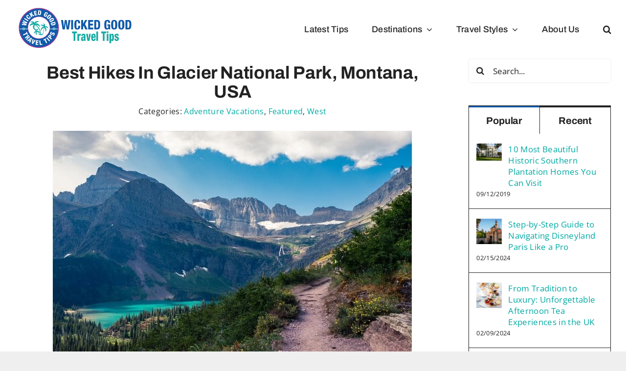

--- FILE ---
content_type: text/html; charset=UTF-8
request_url: https://wickedgoodtraveltips.com/2019/10/29/best-hikes-in-glacier-national-park-montana-usa/
body_size: 17523
content:
<!DOCTYPE html>
<html class="avada-html-layout-wide avada-html-header-position-top avada-is-100-percent-template" lang="en" prefix="og: http://ogp.me/ns# fb: http://ogp.me/ns/fb#">
<head>
	<meta http-equiv="X-UA-Compatible" content="IE=edge" />
	<meta http-equiv="Content-Type" content="text/html; charset=utf-8"/>
	<meta name="viewport" content="width=device-width, initial-scale=1" />
	<meta name='robots' content='index, follow, max-image-preview:large, max-snippet:-1, max-video-preview:-1' />
	<style>img:is([sizes="auto" i], [sizes^="auto," i]) { contain-intrinsic-size: 3000px 1500px }</style>
	
	<!-- This site is optimized with the Yoast SEO plugin v26.4 - https://yoast.com/wordpress/plugins/seo/ -->
	<title>Best Hikes in Glacier National Park, Montana, USA | Wicked Good Travel Tips</title>
	<meta name="description" content="Glacier National Park&#039;s Most Popular Hikes For All Abilities. Glacier National Park in Montana is a stunning beauty owing to its many glaciers, deep blue lakes, the snow capped mountains, the pretty wildflowers that make it a popular destination for hiking and backpacking." />
	<link rel="canonical" href="https://o8f.96e.myftpupload.com/2019/10/29/best-hikes-in-glacier-national-park-montana-usa/" />
	<meta property="og:locale" content="en_US" />
	<meta property="og:type" content="article" />
	<meta property="og:title" content="Best Hikes in Glacier National Park, Montana, USA | Wicked Good Travel Tips" />
	<meta property="og:description" content="Glacier National Park&#039;s Most Popular Hikes For All Abilities. Glacier National Park in Montana is a stunning beauty owing to its many glaciers, deep blue lakes, the snow capped mountains, the pretty wildflowers that make it a popular destination for hiking and backpacking." />
	<meta property="og:url" content="https://o8f.96e.myftpupload.com/2019/10/29/best-hikes-in-glacier-national-park-montana-usa/" />
	<meta property="og:site_name" content="Wicked Good Travel Tips" />
	<meta property="article:publisher" content="http://www.facebook.com/pages/Wicked-Good-Travel-Tips/123200577871327" />
	<meta property="article:published_time" content="2019-10-29T13:58:46+00:00" />
	<meta property="article:modified_time" content="2024-02-03T20:48:32+00:00" />
	<meta property="og:image" content="http://o8f.96e.myftpupload.com/wp-content/uploads/2019/10/Glacier-National-Park-min.jpg" />
	<meta property="og:image:width" content="737" />
	<meta property="og:image:height" content="466" />
	<meta property="og:image:type" content="image/jpeg" />
	<meta name="author" content="Guest Author" />
	<meta name="twitter:card" content="summary_large_image" />
	<meta name="twitter:label1" content="Written by" />
	<meta name="twitter:data1" content="Guest Author" />
	<meta name="twitter:label2" content="Est. reading time" />
	<meta name="twitter:data2" content="5 minutes" />
	<script type="application/ld+json" class="yoast-schema-graph">{"@context":"https://schema.org","@graph":[{"@type":"Article","@id":"https://o8f.96e.myftpupload.com/2019/10/29/best-hikes-in-glacier-national-park-montana-usa/#article","isPartOf":{"@id":"https://o8f.96e.myftpupload.com/2019/10/29/best-hikes-in-glacier-national-park-montana-usa/"},"author":{"name":"Guest Author","@id":"https://wickedgoodtraveltips.com/#/schema/person/8edece0002a4b85697cb02f75371e4ca"},"headline":"Best Hikes in Glacier National Park, Montana, USA","datePublished":"2019-10-29T13:58:46+00:00","dateModified":"2024-02-03T20:48:32+00:00","mainEntityOfPage":{"@id":"https://o8f.96e.myftpupload.com/2019/10/29/best-hikes-in-glacier-national-park-montana-usa/"},"wordCount":914,"publisher":{"@id":"https://wickedgoodtraveltips.com/#organization"},"image":{"@id":"https://o8f.96e.myftpupload.com/2019/10/29/best-hikes-in-glacier-national-park-montana-usa/#primaryimage"},"thumbnailUrl":"https://wickedgoodtraveltips.com/wp-content/uploads/2019/10/Glacier-National-Park-min.jpg","keywords":["Hiking in Glacier National Park","Montanta Travel Tips","Most Popular Hikes Glacier National Park","Top Hikes Glacier National Park"],"articleSection":["Adventure Vacations","Featured","West"],"inLanguage":"en"},{"@type":"WebPage","@id":"https://o8f.96e.myftpupload.com/2019/10/29/best-hikes-in-glacier-national-park-montana-usa/","url":"https://o8f.96e.myftpupload.com/2019/10/29/best-hikes-in-glacier-national-park-montana-usa/","name":"Best Hikes in Glacier National Park, Montana, USA | Wicked Good Travel Tips","isPartOf":{"@id":"https://wickedgoodtraveltips.com/#website"},"primaryImageOfPage":{"@id":"https://o8f.96e.myftpupload.com/2019/10/29/best-hikes-in-glacier-national-park-montana-usa/#primaryimage"},"image":{"@id":"https://o8f.96e.myftpupload.com/2019/10/29/best-hikes-in-glacier-national-park-montana-usa/#primaryimage"},"thumbnailUrl":"https://wickedgoodtraveltips.com/wp-content/uploads/2019/10/Glacier-National-Park-min.jpg","datePublished":"2019-10-29T13:58:46+00:00","dateModified":"2024-02-03T20:48:32+00:00","description":"Glacier National Park's Most Popular Hikes For All Abilities. Glacier National Park in Montana is a stunning beauty owing to its many glaciers, deep blue lakes, the snow capped mountains, the pretty wildflowers that make it a popular destination for hiking and backpacking.","breadcrumb":{"@id":"https://o8f.96e.myftpupload.com/2019/10/29/best-hikes-in-glacier-national-park-montana-usa/#breadcrumb"},"inLanguage":"en","potentialAction":[{"@type":"ReadAction","target":["https://o8f.96e.myftpupload.com/2019/10/29/best-hikes-in-glacier-national-park-montana-usa/"]}]},{"@type":"ImageObject","inLanguage":"en","@id":"https://o8f.96e.myftpupload.com/2019/10/29/best-hikes-in-glacier-national-park-montana-usa/#primaryimage","url":"https://wickedgoodtraveltips.com/wp-content/uploads/2019/10/Glacier-National-Park-min.jpg","contentUrl":"https://wickedgoodtraveltips.com/wp-content/uploads/2019/10/Glacier-National-Park-min.jpg","width":737,"height":466,"caption":"Glacier National Park"},{"@type":"BreadcrumbList","@id":"https://o8f.96e.myftpupload.com/2019/10/29/best-hikes-in-glacier-national-park-montana-usa/#breadcrumb","itemListElement":[{"@type":"ListItem","position":1,"name":"Home","item":"https://wickedgoodtraveltips.com/"},{"@type":"ListItem","position":2,"name":"Best Hikes in Glacier National Park, Montana, USA"}]},{"@type":"WebSite","@id":"https://wickedgoodtraveltips.com/#website","url":"https://wickedgoodtraveltips.com/","name":"Wicked Good Travel Tips","description":"Travel Tips, Unique Vacations, Adventure Travel, travel secrets, money saving travel tips","publisher":{"@id":"https://wickedgoodtraveltips.com/#organization"},"potentialAction":[{"@type":"SearchAction","target":{"@type":"EntryPoint","urlTemplate":"https://wickedgoodtraveltips.com/?s={search_term_string}"},"query-input":{"@type":"PropertyValueSpecification","valueRequired":true,"valueName":"search_term_string"}}],"inLanguage":"en"},{"@type":"Organization","@id":"https://wickedgoodtraveltips.com/#organization","name":"Wicked Good Travel Tips","url":"https://wickedgoodtraveltips.com/","logo":{"@type":"ImageObject","inLanguage":"en","@id":"https://wickedgoodtraveltips.com/#/schema/logo/image/","url":"https://wickedgoodtraveltips.com/wp-content/uploads/2024/01/Favicon.png","contentUrl":"https://wickedgoodtraveltips.com/wp-content/uploads/2024/01/Favicon.png","width":270,"height":270,"caption":"Wicked Good Travel Tips"},"image":{"@id":"https://wickedgoodtraveltips.com/#/schema/logo/image/"},"sameAs":["http://www.facebook.com/pages/Wicked-Good-Travel-Tips/123200577871327","https://www.instagram.com/wickedgoodtraveltips/","https://www.linkedin.com/company/wicked-good-travel-tips.com/","https://www.pinterest.com/wgtt"]},{"@type":"Person","@id":"https://wickedgoodtraveltips.com/#/schema/person/8edece0002a4b85697cb02f75371e4ca","name":"Guest Author","url":"https://wickedgoodtraveltips.com/author/guest-author/"}]}</script>
	<!-- / Yoast SEO plugin. -->


<link rel='dns-prefetch' href='//www.googletagmanager.com' />
<link rel="alternate" type="application/rss+xml" title="Wicked Good Travel Tips &raquo; Feed" href="https://wickedgoodtraveltips.com/feed/" />
<link rel="alternate" type="application/rss+xml" title="Wicked Good Travel Tips &raquo; Comments Feed" href="https://wickedgoodtraveltips.com/comments/feed/" />
					<link rel="shortcut icon" href="https://wickedgoodtraveltips.com/wp-content/uploads/2024/01/Favicon64.png" type="image/x-icon" />
		
					<!-- Apple Touch Icon -->
			<link rel="apple-touch-icon" sizes="180x180" href="https://wickedgoodtraveltips.com/wp-content/uploads/2024/01/Favicon180.png">
		
					<!-- Android Icon -->
			<link rel="icon" sizes="192x192" href="https://wickedgoodtraveltips.com/wp-content/uploads/2024/01/Favicon192.png">
		
					<!-- MS Edge Icon -->
			<meta name="msapplication-TileImage" content="https://wickedgoodtraveltips.com/wp-content/uploads/2024/01/Favicon.png">
				<link rel="alternate" type="application/rss+xml" title="Wicked Good Travel Tips &raquo; Best Hikes in Glacier National Park, Montana, USA Comments Feed" href="https://wickedgoodtraveltips.com/2019/10/29/best-hikes-in-glacier-national-park-montana-usa/feed/" />
					<meta name="description" content="Glacier National Park&#039;s Most Popular Hikes For All Abilities
Glacier National Park in Montana is a stunning beauty owing to its many glaciers, deep blue lakes, the snow capped mountains, the pretty wildflowers that make it a popular destination for hiking and backpacking. It has hikes and trails of different levels of difficulties and hikers can"/>
				
		<meta property="og:locale" content="en_US"/>
		<meta property="og:type" content="article"/>
		<meta property="og:site_name" content="Wicked Good Travel Tips"/>
		<meta property="og:title" content="Best Hikes in Glacier National Park, Montana, USA | Wicked Good Travel Tips"/>
				<meta property="og:description" content="Glacier National Park&#039;s Most Popular Hikes For All Abilities
Glacier National Park in Montana is a stunning beauty owing to its many glaciers, deep blue lakes, the snow capped mountains, the pretty wildflowers that make it a popular destination for hiking and backpacking. It has hikes and trails of different levels of difficulties and hikers can"/>
				<meta property="og:url" content="https://wickedgoodtraveltips.com/2019/10/29/best-hikes-in-glacier-national-park-montana-usa/"/>
										<meta property="article:published_time" content="2019-10-29T13:58:46-05:00"/>
							<meta property="article:modified_time" content="2024-02-03T20:48:32-05:00"/>
								<meta name="author" content="Guest Author"/>
								<meta property="og:image" content="https://wickedgoodtraveltips.com/wp-content/uploads/2019/10/Glacier-National-Park-min.jpg"/>
		<meta property="og:image:width" content="737"/>
		<meta property="og:image:height" content="466"/>
		<meta property="og:image:type" content="image/jpeg"/>
				<link rel='stylesheet' id='wp-components-css' href='https://wickedgoodtraveltips.com/wp-includes/css/dist/components/style.min.css?ver=6.8.3' type='text/css' media='all' />
<link rel='stylesheet' id='godaddy-styles-css' href='https://wickedgoodtraveltips.com/wp-content/mu-plugins/vendor/wpex/godaddy-launch/includes/Dependencies/GoDaddy/Styles/build/latest.css?ver=2.0.2' type='text/css' media='all' />
<link rel='stylesheet' id='fusion-dynamic-css-css' href='https://wickedgoodtraveltips.com/wp-content/uploads/fusion-styles/d9c1cd9ca108a10f21a7dfde967b06f2.min.css?ver=3.13.3' type='text/css' media='all' />

<!-- Google tag (gtag.js) snippet added by Site Kit -->
<!-- Google Analytics snippet added by Site Kit -->
<script type="text/javascript" src="https://www.googletagmanager.com/gtag/js?id=GT-KFGF9KD" id="google_gtagjs-js" async></script>
<script type="text/javascript" id="google_gtagjs-js-after">
/* <![CDATA[ */
window.dataLayer = window.dataLayer || [];function gtag(){dataLayer.push(arguments);}
gtag("set","linker",{"domains":["wickedgoodtraveltips.com"]});
gtag("js", new Date());
gtag("set", "developer_id.dZTNiMT", true);
gtag("config", "GT-KFGF9KD", {"googlesitekit_post_date":"20191029","googlesitekit_post_categories":"Adventure Vacations; Featured; West"});
/* ]]> */
</script>
<link rel="https://api.w.org/" href="https://wickedgoodtraveltips.com/wp-json/" /><link rel="alternate" title="JSON" type="application/json" href="https://wickedgoodtraveltips.com/wp-json/wp/v2/posts/45237" /><link rel="EditURI" type="application/rsd+xml" title="RSD" href="https://wickedgoodtraveltips.com/xmlrpc.php?rsd" />
<meta name="generator" content="WordPress 6.8.3" />
<link rel='shortlink' href='https://wickedgoodtraveltips.com/?p=45237' />
<link rel="alternate" title="oEmbed (JSON)" type="application/json+oembed" href="https://wickedgoodtraveltips.com/wp-json/oembed/1.0/embed?url=https%3A%2F%2Fwickedgoodtraveltips.com%2F2019%2F10%2F29%2Fbest-hikes-in-glacier-national-park-montana-usa%2F" />
<link rel="alternate" title="oEmbed (XML)" type="text/xml+oembed" href="https://wickedgoodtraveltips.com/wp-json/oembed/1.0/embed?url=https%3A%2F%2Fwickedgoodtraveltips.com%2F2019%2F10%2F29%2Fbest-hikes-in-glacier-national-park-montana-usa%2F&#038;format=xml" />
<meta name="generator" content="Site Kit by Google 1.166.0" /><style type="text/css" id="css-fb-visibility">@media screen and (max-width: 800px){.fusion-no-small-visibility{display:none !important;}body .sm-text-align-center{text-align:center !important;}body .sm-text-align-left{text-align:left !important;}body .sm-text-align-right{text-align:right !important;}body .sm-flex-align-center{justify-content:center !important;}body .sm-flex-align-flex-start{justify-content:flex-start !important;}body .sm-flex-align-flex-end{justify-content:flex-end !important;}body .sm-mx-auto{margin-left:auto !important;margin-right:auto !important;}body .sm-ml-auto{margin-left:auto !important;}body .sm-mr-auto{margin-right:auto !important;}body .fusion-absolute-position-small{position:absolute;top:auto;width:100%;}.awb-sticky.awb-sticky-small{ position: sticky; top: var(--awb-sticky-offset,0); }}@media screen and (min-width: 801px) and (max-width: 1200px){.fusion-no-medium-visibility{display:none !important;}body .md-text-align-center{text-align:center !important;}body .md-text-align-left{text-align:left !important;}body .md-text-align-right{text-align:right !important;}body .md-flex-align-center{justify-content:center !important;}body .md-flex-align-flex-start{justify-content:flex-start !important;}body .md-flex-align-flex-end{justify-content:flex-end !important;}body .md-mx-auto{margin-left:auto !important;margin-right:auto !important;}body .md-ml-auto{margin-left:auto !important;}body .md-mr-auto{margin-right:auto !important;}body .fusion-absolute-position-medium{position:absolute;top:auto;width:100%;}.awb-sticky.awb-sticky-medium{ position: sticky; top: var(--awb-sticky-offset,0); }}@media screen and (min-width: 1201px){.fusion-no-large-visibility{display:none !important;}body .lg-text-align-center{text-align:center !important;}body .lg-text-align-left{text-align:left !important;}body .lg-text-align-right{text-align:right !important;}body .lg-flex-align-center{justify-content:center !important;}body .lg-flex-align-flex-start{justify-content:flex-start !important;}body .lg-flex-align-flex-end{justify-content:flex-end !important;}body .lg-mx-auto{margin-left:auto !important;margin-right:auto !important;}body .lg-ml-auto{margin-left:auto !important;}body .lg-mr-auto{margin-right:auto !important;}body .fusion-absolute-position-large{position:absolute;top:auto;width:100%;}.awb-sticky.awb-sticky-large{ position: sticky; top: var(--awb-sticky-offset,0); }}</style>
<!-- Google AdSense meta tags added by Site Kit -->
<meta name="google-adsense-platform-account" content="ca-host-pub-2644536267352236">
<meta name="google-adsense-platform-domain" content="sitekit.withgoogle.com">
<!-- End Google AdSense meta tags added by Site Kit -->
		<script type="text/javascript">
			var doc = document.documentElement;
			doc.setAttribute( 'data-useragent', navigator.userAgent );
		</script>
		<!-- Google tag (gtag.js) -->
<script async src="https://www.googletagmanager.com/gtag/js?id=G-6P1N3F44VG"></script>
<script>
  window.dataLayer = window.dataLayer || [];
  function gtag(){dataLayer.push(arguments);}
  gtag('js', new Date());

  gtag('config', 'G-6P1N3F44VG');
</script>
	</head>

<body class="wp-singular post-template-default single single-post postid-45237 single-format-standard wp-theme-Avada has-sidebar fusion-image-hovers fusion-pagination-sizing fusion-button_type-flat fusion-button_span-no fusion-button_gradient-linear avada-image-rollover-circle-yes avada-image-rollover-yes avada-image-rollover-direction-left fusion-body ltr fusion-sticky-header no-tablet-sticky-header no-mobile-sticky-header no-mobile-slidingbar no-mobile-totop fusion-disable-outline fusion-sub-menu-fade mobile-logo-pos-left layout-wide-mode avada-has-boxed-modal-shadow- layout-scroll-offset-full avada-has-zero-margin-offset-top fusion-top-header menu-text-align-center mobile-menu-design-classic fusion-show-pagination-text fusion-header-layout-v1 avada-responsive avada-footer-fx-none avada-menu-highlight-style-textcolor fusion-search-form-clean fusion-main-menu-search-overlay fusion-avatar-circle avada-dropdown-styles avada-blog-layout-large avada-blog-archive-layout-large avada-header-shadow-no avada-menu-icon-position-left avada-has-megamenu-shadow avada-has-mainmenu-dropdown-divider avada-has-mobile-menu-search avada-has-main-nav-search-icon avada-has-breadcrumb-mobile-hidden avada-has-titlebar-hide avada-header-border-color-full-transparent avada-has-pagination-width_height avada-flyout-menu-direction-fade avada-ec-views-v1" data-awb-post-id="45237">
		<a class="skip-link screen-reader-text" href="#content">Skip to content</a>

	<div id="boxed-wrapper">
		
		<div id="wrapper" class="fusion-wrapper">
			<div id="home" style="position:relative;top:-1px;"></div>
							
					
			<header class="fusion-header-wrapper">
				<div class="fusion-header-v1 fusion-logo-alignment fusion-logo-left fusion-sticky-menu- fusion-sticky-logo- fusion-mobile-logo-  fusion-mobile-menu-design-classic">
					<div class="fusion-header-sticky-height"></div>
<div class="fusion-header">
	<div class="fusion-row">
					<div class="fusion-logo" data-margin-top="10px" data-margin-bottom="10px" data-margin-left="0px" data-margin-right="0px">
			<a class="fusion-logo-link"  href="https://wickedgoodtraveltips.com/" >

						<!-- standard logo -->
			<img src="https://wickedgoodtraveltips.com/wp-content/uploads/2024/01/Logo250.png" srcset="https://wickedgoodtraveltips.com/wp-content/uploads/2024/01/Logo250.png 1x, https://wickedgoodtraveltips.com/wp-content/uploads/2024/01/Logo500.png 2x" width="250" height="95" style="max-height:95px;height:auto;" alt="Wicked Good Travel Tips Logo" data-retina_logo_url="https://wickedgoodtraveltips.com/wp-content/uploads/2024/01/Logo500.png" class="fusion-standard-logo" />

			
					</a>
		</div>		<nav class="fusion-main-menu" aria-label="Main Menu"><div class="fusion-overlay-search">		<form role="search" class="searchform fusion-search-form  fusion-search-form-clean" method="get" action="https://wickedgoodtraveltips.com/">
			<div class="fusion-search-form-content">

				
				<div class="fusion-search-field search-field">
					<label><span class="screen-reader-text">Search for:</span>
													<input type="search" value="" name="s" class="s" placeholder="Search..." required aria-required="true" aria-label="Search..."/>
											</label>
				</div>
				<div class="fusion-search-button search-button">
					<input type="submit" class="fusion-search-submit searchsubmit" aria-label="Search" value="&#xf002;" />
									</div>

				
			</div>


			
		</form>
		<div class="fusion-search-spacer"></div><a href="#" role="button" aria-label="Close Search" class="fusion-close-search"></a></div><ul id="menu-main-menu" class="fusion-menu"><li  id="menu-item-40427"  class="menu-item menu-item-type-post_type menu-item-object-page menu-item-40427"  data-item-id="40427"><a  href="https://wickedgoodtraveltips.com/blog/" class="fusion-textcolor-highlight"><span class="menu-text">Latest Tips</span></a></li><li  id="menu-item-62299"  class="menu-item menu-item-type-custom menu-item-object-custom menu-item-has-children menu-item-62299 fusion-dropdown-menu"  data-item-id="62299"><a  href="#" class="fusion-textcolor-highlight"><span class="menu-text">Destinations</span> <span class="fusion-caret"><i class="fusion-dropdown-indicator" aria-hidden="true"></i></span></a><ul class="sub-menu"><li  id="menu-item-41085"  class="menu-item menu-item-type-taxonomy menu-item-object-category menu-item-41085 fusion-dropdown-submenu" ><a  href="https://wickedgoodtraveltips.com/category/destinations/asia/" class="fusion-textcolor-highlight"><span>Asia</span></a></li><li  id="menu-item-40356"  class="menu-item menu-item-type-taxonomy menu-item-object-category menu-item-40356 fusion-dropdown-submenu" ><a  href="https://wickedgoodtraveltips.com/category/destinations/middle_east_and_africa/africa/" class="fusion-textcolor-highlight"><span>Africa</span></a></li><li  id="menu-item-40353"  class="menu-item menu-item-type-taxonomy menu-item-object-category menu-item-40353 fusion-dropdown-submenu" ><a  href="https://wickedgoodtraveltips.com/category/destinations/australia_and_so_pacific/" class="fusion-textcolor-highlight"><span>Australia &amp; So. Pacific</span></a></li><li  id="menu-item-40354"  class="menu-item menu-item-type-taxonomy menu-item-object-category menu-item-40354 fusion-dropdown-submenu" ><a  href="https://wickedgoodtraveltips.com/category/destinations/caribbean/" class="fusion-textcolor-highlight"><span>Caribbean</span></a></li><li  id="menu-item-40355"  class="menu-item menu-item-type-taxonomy menu-item-object-category menu-item-40355 fusion-dropdown-submenu" ><a  href="https://wickedgoodtraveltips.com/category/destinations/europe/" class="fusion-textcolor-highlight"><span>Europe</span></a></li><li  id="menu-item-40357"  class="menu-item menu-item-type-taxonomy menu-item-object-category menu-item-40357 fusion-dropdown-submenu" ><a  href="https://wickedgoodtraveltips.com/category/destinations/latin-america/" class="fusion-textcolor-highlight"><span>Latin America</span></a></li><li  id="menu-item-40358"  class="menu-item menu-item-type-taxonomy menu-item-object-category menu-item-40358 fusion-dropdown-submenu" ><a  href="https://wickedgoodtraveltips.com/category/destinations/middle_east_and_africa/" class="fusion-textcolor-highlight"><span>Middle East</span></a></li><li  id="menu-item-40368"  class="menu-item menu-item-type-taxonomy menu-item-object-category current-post-ancestor menu-item-40368 fusion-dropdown-submenu" ><a  href="https://wickedgoodtraveltips.com/category/destinations/north-america/usa/" class="fusion-textcolor-highlight"><span>North America</span></a></li><li  id="menu-item-40359"  class="menu-item menu-item-type-taxonomy menu-item-object-category menu-item-40359 fusion-dropdown-submenu" ><a  href="https://wickedgoodtraveltips.com/category/destinations/russia/" class="fusion-textcolor-highlight"><span>Scandinavia &#038; Russia</span></a></li></ul></li><li  id="menu-item-41571"  class="menu-item menu-item-type-custom menu-item-object-custom menu-item-has-children menu-item-41571 fusion-dropdown-menu"  data-item-id="41571"><a  href="#" class="fusion-textcolor-highlight"><span class="menu-text">Travel Styles</span> <span class="fusion-caret"><i class="fusion-dropdown-indicator" aria-hidden="true"></i></span></a><ul class="sub-menu"><li  id="menu-item-41783"  class="menu-item menu-item-type-taxonomy menu-item-object-category current-post-ancestor current-menu-parent current-post-parent menu-item-41783 fusion-dropdown-submenu" ><a  href="https://wickedgoodtraveltips.com/category/travel-styles/adventure/" class="fusion-textcolor-highlight"><span>Adventure Vacations</span></a></li><li  id="menu-item-41784"  class="menu-item menu-item-type-taxonomy menu-item-object-category menu-item-41784 fusion-dropdown-submenu" ><a  href="https://wickedgoodtraveltips.com/category/travel-styles/cruises-travel-styles/cruises/" class="fusion-textcolor-highlight"><span>Cruises</span></a></li><li  id="menu-item-41752"  class="menu-item menu-item-type-taxonomy menu-item-object-category menu-item-41752 fusion-dropdown-submenu" ><a  href="https://wickedgoodtraveltips.com/category/travel-styles/family-travel/" class="fusion-textcolor-highlight"><span>Family Vacations</span></a></li><li  id="menu-item-41785"  class="menu-item menu-item-type-taxonomy menu-item-object-category menu-item-41785 fusion-dropdown-submenu" ><a  href="https://wickedgoodtraveltips.com/category/travel-styles/cooking/" class="fusion-textcolor-highlight"><span>Food &#038; Wine</span></a></li><li  id="menu-item-41786"  class="menu-item menu-item-type-taxonomy menu-item-object-category menu-item-41786 fusion-dropdown-submenu" ><a  href="https://wickedgoodtraveltips.com/category/travel-styles/golf-spa/" class="fusion-textcolor-highlight"><span>Golf &amp; Spa</span></a></li><li  id="menu-item-41787"  class="menu-item menu-item-type-taxonomy menu-item-object-category menu-item-41787 fusion-dropdown-submenu" ><a  href="https://wickedgoodtraveltips.com/category/travel-styles/money-saving-ways-to-travel/" class="fusion-textcolor-highlight"><span>Money Saving Travel</span></a></li><li  id="menu-item-41753"  class="menu-item menu-item-type-taxonomy menu-item-object-category menu-item-41753 fusion-dropdown-submenu" ><a  href="https://wickedgoodtraveltips.com/category/travel-styles/romantic-vacations/" class="fusion-textcolor-highlight"><span>Romantic Vacations</span></a></li><li  id="menu-item-41788"  class="menu-item menu-item-type-taxonomy menu-item-object-category menu-item-41788 fusion-dropdown-submenu" ><a  href="https://wickedgoodtraveltips.com/category/travel-styles/traveling-with-pets/" class="fusion-textcolor-highlight"><span>Traveling With Pets</span></a></li><li  id="menu-item-41751"  class="menu-item menu-item-type-taxonomy menu-item-object-category menu-item-41751 fusion-dropdown-submenu" ><a  href="https://wickedgoodtraveltips.com/category/travel-styles/unique-vacations-ideas/" class="fusion-textcolor-highlight"><span>Unique Vacations</span></a></li><li  id="menu-item-41789"  class="menu-item menu-item-type-taxonomy menu-item-object-category menu-item-41789 fusion-dropdown-submenu" ><a  href="https://wickedgoodtraveltips.com/category/travel-styles/wellness-beyond-borders/" class="fusion-textcolor-highlight"><span>Wellness Vacations</span></a></li></ul></li><li  id="menu-item-41960"  class="menu-item menu-item-type-post_type menu-item-object-page menu-item-41960"  data-item-id="41960"><a  href="https://wickedgoodtraveltips.com/about-us/" class="fusion-textcolor-highlight"><span class="menu-text">About Us</span></a></li><li class="fusion-custom-menu-item fusion-main-menu-search fusion-search-overlay"><a class="fusion-main-menu-icon" href="#" aria-label="Search" data-title="Search" title="Search" role="button" aria-expanded="false"></a></li></ul></nav><div class="fusion-mobile-navigation"><ul id="menu-main-menu-1" class="fusion-mobile-menu"><li   class="menu-item menu-item-type-post_type menu-item-object-page menu-item-40427"  data-item-id="40427"><a  href="https://wickedgoodtraveltips.com/blog/" class="fusion-textcolor-highlight"><span class="menu-text">Latest Tips</span></a></li><li   class="menu-item menu-item-type-custom menu-item-object-custom menu-item-has-children menu-item-62299 fusion-dropdown-menu"  data-item-id="62299"><a  href="#" class="fusion-textcolor-highlight"><span class="menu-text">Destinations</span> <span class="fusion-caret"><i class="fusion-dropdown-indicator" aria-hidden="true"></i></span></a><ul class="sub-menu"><li   class="menu-item menu-item-type-taxonomy menu-item-object-category menu-item-41085 fusion-dropdown-submenu" ><a  href="https://wickedgoodtraveltips.com/category/destinations/asia/" class="fusion-textcolor-highlight"><span>Asia</span></a></li><li   class="menu-item menu-item-type-taxonomy menu-item-object-category menu-item-40356 fusion-dropdown-submenu" ><a  href="https://wickedgoodtraveltips.com/category/destinations/middle_east_and_africa/africa/" class="fusion-textcolor-highlight"><span>Africa</span></a></li><li   class="menu-item menu-item-type-taxonomy menu-item-object-category menu-item-40353 fusion-dropdown-submenu" ><a  href="https://wickedgoodtraveltips.com/category/destinations/australia_and_so_pacific/" class="fusion-textcolor-highlight"><span>Australia &amp; So. Pacific</span></a></li><li   class="menu-item menu-item-type-taxonomy menu-item-object-category menu-item-40354 fusion-dropdown-submenu" ><a  href="https://wickedgoodtraveltips.com/category/destinations/caribbean/" class="fusion-textcolor-highlight"><span>Caribbean</span></a></li><li   class="menu-item menu-item-type-taxonomy menu-item-object-category menu-item-40355 fusion-dropdown-submenu" ><a  href="https://wickedgoodtraveltips.com/category/destinations/europe/" class="fusion-textcolor-highlight"><span>Europe</span></a></li><li   class="menu-item menu-item-type-taxonomy menu-item-object-category menu-item-40357 fusion-dropdown-submenu" ><a  href="https://wickedgoodtraveltips.com/category/destinations/latin-america/" class="fusion-textcolor-highlight"><span>Latin America</span></a></li><li   class="menu-item menu-item-type-taxonomy menu-item-object-category menu-item-40358 fusion-dropdown-submenu" ><a  href="https://wickedgoodtraveltips.com/category/destinations/middle_east_and_africa/" class="fusion-textcolor-highlight"><span>Middle East</span></a></li><li   class="menu-item menu-item-type-taxonomy menu-item-object-category current-post-ancestor menu-item-40368 fusion-dropdown-submenu" ><a  href="https://wickedgoodtraveltips.com/category/destinations/north-america/usa/" class="fusion-textcolor-highlight"><span>North America</span></a></li><li   class="menu-item menu-item-type-taxonomy menu-item-object-category menu-item-40359 fusion-dropdown-submenu" ><a  href="https://wickedgoodtraveltips.com/category/destinations/russia/" class="fusion-textcolor-highlight"><span>Scandinavia &#038; Russia</span></a></li></ul></li><li   class="menu-item menu-item-type-custom menu-item-object-custom menu-item-has-children menu-item-41571 fusion-dropdown-menu"  data-item-id="41571"><a  href="#" class="fusion-textcolor-highlight"><span class="menu-text">Travel Styles</span> <span class="fusion-caret"><i class="fusion-dropdown-indicator" aria-hidden="true"></i></span></a><ul class="sub-menu"><li   class="menu-item menu-item-type-taxonomy menu-item-object-category current-post-ancestor current-menu-parent current-post-parent menu-item-41783 fusion-dropdown-submenu" ><a  href="https://wickedgoodtraveltips.com/category/travel-styles/adventure/" class="fusion-textcolor-highlight"><span>Adventure Vacations</span></a></li><li   class="menu-item menu-item-type-taxonomy menu-item-object-category menu-item-41784 fusion-dropdown-submenu" ><a  href="https://wickedgoodtraveltips.com/category/travel-styles/cruises-travel-styles/cruises/" class="fusion-textcolor-highlight"><span>Cruises</span></a></li><li   class="menu-item menu-item-type-taxonomy menu-item-object-category menu-item-41752 fusion-dropdown-submenu" ><a  href="https://wickedgoodtraveltips.com/category/travel-styles/family-travel/" class="fusion-textcolor-highlight"><span>Family Vacations</span></a></li><li   class="menu-item menu-item-type-taxonomy menu-item-object-category menu-item-41785 fusion-dropdown-submenu" ><a  href="https://wickedgoodtraveltips.com/category/travel-styles/cooking/" class="fusion-textcolor-highlight"><span>Food &#038; Wine</span></a></li><li   class="menu-item menu-item-type-taxonomy menu-item-object-category menu-item-41786 fusion-dropdown-submenu" ><a  href="https://wickedgoodtraveltips.com/category/travel-styles/golf-spa/" class="fusion-textcolor-highlight"><span>Golf &amp; Spa</span></a></li><li   class="menu-item menu-item-type-taxonomy menu-item-object-category menu-item-41787 fusion-dropdown-submenu" ><a  href="https://wickedgoodtraveltips.com/category/travel-styles/money-saving-ways-to-travel/" class="fusion-textcolor-highlight"><span>Money Saving Travel</span></a></li><li   class="menu-item menu-item-type-taxonomy menu-item-object-category menu-item-41753 fusion-dropdown-submenu" ><a  href="https://wickedgoodtraveltips.com/category/travel-styles/romantic-vacations/" class="fusion-textcolor-highlight"><span>Romantic Vacations</span></a></li><li   class="menu-item menu-item-type-taxonomy menu-item-object-category menu-item-41788 fusion-dropdown-submenu" ><a  href="https://wickedgoodtraveltips.com/category/travel-styles/traveling-with-pets/" class="fusion-textcolor-highlight"><span>Traveling With Pets</span></a></li><li   class="menu-item menu-item-type-taxonomy menu-item-object-category menu-item-41751 fusion-dropdown-submenu" ><a  href="https://wickedgoodtraveltips.com/category/travel-styles/unique-vacations-ideas/" class="fusion-textcolor-highlight"><span>Unique Vacations</span></a></li><li   class="menu-item menu-item-type-taxonomy menu-item-object-category menu-item-41789 fusion-dropdown-submenu" ><a  href="https://wickedgoodtraveltips.com/category/travel-styles/wellness-beyond-borders/" class="fusion-textcolor-highlight"><span>Wellness Vacations</span></a></li></ul></li><li   class="menu-item menu-item-type-post_type menu-item-object-page menu-item-41960"  data-item-id="41960"><a  href="https://wickedgoodtraveltips.com/about-us/" class="fusion-textcolor-highlight"><span class="menu-text">About Us</span></a></li></ul></div>
<nav class="fusion-mobile-nav-holder fusion-mobile-menu-text-align-left" aria-label="Main Menu Mobile"></nav>

		
<div class="fusion-clearfix"></div>
<div class="fusion-mobile-menu-search">
			<form role="search" class="searchform fusion-search-form  fusion-search-form-clean" method="get" action="https://wickedgoodtraveltips.com/">
			<div class="fusion-search-form-content">

				
				<div class="fusion-search-field search-field">
					<label><span class="screen-reader-text">Search for:</span>
													<input type="search" value="" name="s" class="s" placeholder="Search..." required aria-required="true" aria-label="Search..."/>
											</label>
				</div>
				<div class="fusion-search-button search-button">
					<input type="submit" class="fusion-search-submit searchsubmit" aria-label="Search" value="&#xf002;" />
									</div>

				
			</div>


			
		</form>
		</div>
			</div>
</div>
				</div>
				<div class="fusion-clearfix"></div>
			</header>
								
							<div id="sliders-container" class="fusion-slider-visibility">
					</div>
				
					
							
			
						<main id="main" class="clearfix width-100">
				<div class="fusion-row" style="max-width:100%;">

<section id="content" style="float: left;">
									<div id="post-45237" class="post-45237 post type-post status-publish format-standard has-post-thumbnail hentry category-adventure category-featured category-west tag-hiking-in-glacier-national-park tag-montanta-travel-tips tag-most-popular-hikes-glacier-national-park tag-top-hikes-glacier-national-park travel_styles-adventure-vacations">

				<div class="post-content">
					<div class="fusion-fullwidth fullwidth-box fusion-builder-row-1 fusion-flex-container has-pattern-background has-mask-background nonhundred-percent-fullwidth non-hundred-percent-height-scrolling" style="--link_color: var(--awb-custom_color_2);--awb-border-radius-top-left:0px;--awb-border-radius-top-right:0px;--awb-border-radius-bottom-right:0px;--awb-border-radius-bottom-left:0px;--awb-padding-top:0px;--awb-margin-top:0px;--awb-flex-wrap:wrap;" ><div class="fusion-builder-row fusion-row fusion-flex-align-items-flex-start fusion-flex-justify-content-center fusion-flex-content-wrap" style="max-width:1414.4px;margin-left: calc(-4% / 2 );margin-right: calc(-4% / 2 );"><div class="fusion-layout-column fusion_builder_column fusion-builder-column-0 fusion_builder_column_1_1 1_1 fusion-flex-column" style="--awb-bg-size:cover;--awb-width-large:100%;--awb-margin-top-large:0px;--awb-spacing-right-large:1.92%;--awb-margin-bottom-large:0px;--awb-spacing-left-large:1.92%;--awb-width-medium:100%;--awb-order-medium:0;--awb-spacing-right-medium:1.92%;--awb-spacing-left-medium:1.92%;--awb-width-small:100%;--awb-order-small:0;--awb-spacing-right-small:1.92%;--awb-spacing-left-small:1.92%;" data-scroll-devices="small-visibility,medium-visibility,large-visibility"><div class="fusion-column-wrapper fusion-column-has-shadow fusion-flex-justify-content-flex-start fusion-content-layout-column"><div class="fusion-title title fusion-title-1 fusion-sep-none fusion-title-center fusion-title-text fusion-title-size-one" style="--awb-margin-bottom:0px;--awb-margin-top-small:40px;"><h1 class="fusion-title-heading title-heading-center" style="margin:0;">Best Hikes in Glacier National Park, Montana, USA</h1></div><div class="fusion-meta-tb fusion-meta-tb-1 floated" style="--awb-border-bottom:0px;--awb-border-top:0px;--awb-height:40px;--awb-font-size:16px;--awb-text-color:var(--awb-color8);--awb-link-color:var(--awb-color4);--awb-alignment:center;--awb-alignment-medium:center;--awb-alignment-small:center;"><span class="fusion-tb-categories">Categories: <a href="https://wickedgoodtraveltips.com/category/travel-styles/adventure/" rel="category tag">Adventure Vacations</a>, <a href="https://wickedgoodtraveltips.com/category/featured/" rel="category tag">Featured</a>, <a href="https://wickedgoodtraveltips.com/category/destinations/north-america/usa/west/" rel="category tag">West</a></span><span class="fusion-meta-tb-sep"></span></div></div></div><div class="fusion-layout-column fusion_builder_column fusion-builder-column-1 fusion_builder_column_1_1 1_1 fusion-flex-column" style="--awb-padding-bottom:0px;--awb-bg-size:cover;--awb-width-large:100%;--awb-margin-top-large:0px;--awb-spacing-right-large:1.92%;--awb-margin-bottom-large:0px;--awb-spacing-left-large:1.92%;--awb-width-medium:100%;--awb-order-medium:0;--awb-spacing-right-medium:1.92%;--awb-spacing-left-medium:1.92%;--awb-width-small:100%;--awb-order-small:0;--awb-spacing-right-small:1.92%;--awb-spacing-left-small:1.92%;" data-scroll-devices="small-visibility,medium-visibility,large-visibility"><div class="fusion-column-wrapper fusion-column-has-shadow fusion-flex-justify-content-flex-start fusion-content-layout-column"><div class="fusion-image-element " style="text-align:center;--awb-margin-top:20px;--awb-caption-title-font-family:var(--h2_typography-font-family);--awb-caption-title-font-weight:var(--h2_typography-font-weight);--awb-caption-title-font-style:var(--h2_typography-font-style);--awb-caption-title-size:var(--h2_typography-font-size);--awb-caption-title-transform:var(--h2_typography-text-transform);--awb-caption-title-line-height:var(--h2_typography-line-height);--awb-caption-title-letter-spacing:var(--h2_typography-letter-spacing);"><span class=" fusion-imageframe imageframe-none imageframe-1 hover-type-none"><img fetchpriority="high" decoding="async" width="737" height="466" alt="Glacier National Park" title="Glacier National Park-min" src="data:image/svg+xml,%3Csvg%20xmlns%3D%27http%3A%2F%2Fwww.w3.org%2F2000%2Fsvg%27%20width%3D%27737%27%20height%3D%27466%27%20viewBox%3D%270%200%20737%20466%27%3E%3Crect%20width%3D%27737%27%20height%3D%27466%27%20fill-opacity%3D%220%22%2F%3E%3C%2Fsvg%3E" data-orig-src="https://wickedgoodtraveltips.com/wp-content/uploads/2019/10/Glacier-National-Park-min.jpg" class="lazyload img-responsive wp-image-45238"/></span></div><div class="fusion-content-tb fusion-content-tb-1" style="--awb-text-color:var(--awb-color8);--awb-font-size:17px;--awb-margin-bottom:0px;--awb-line-height:1.6;--awb-text-transform:none;"><h2>Glacier National Park&#8217;s Most Popular Hikes For All Abilities</h2>
<p>Glacier National Park in Montana is a stunning beauty owing to its many glaciers, deep blue lakes, the snow capped mountains, the pretty wildflowers that make it a popular destination for hiking and backpacking. It has hikes and trails of different levels of difficulties and hikers can choose one depending on their experience.  Nonetheless, a hike in Glacier National Park is sure to leave you breathless with its beauty. In this article, let us take a look at four of the most popular hikes in Glacier National Park, among many others.</p>
<h3>Grinnell Glacier</h3>
<p><img decoding="async" class="lazyload alignnone wp-image-45238 " src="https://wickedgoodtraveltips.com/wp-content/uploads/2019/10/Glacier-National-Park-min.jpg" data-orig-src="https://wickedgoodtraveltips.com/wp-content/uploads/2019/10/Glacier-National-Park-min.jpg" alt="Grinnell Glacier, Glacier National Park" width="693" height="438" srcset="data:image/svg+xml,%3Csvg%20xmlns%3D%27http%3A%2F%2Fwww.w3.org%2F2000%2Fsvg%27%20width%3D%27693%27%20height%3D%27438%27%20viewBox%3D%270%200%20693%20438%27%3E%3Crect%20width%3D%27693%27%20height%3D%27438%27%20fill-opacity%3D%220%22%2F%3E%3C%2Fsvg%3E" data-srcset="https://wickedgoodtraveltips.com/wp-content/uploads/2019/10/Glacier-National-Park-min-300x190.jpg 300w, https://wickedgoodtraveltips.com/wp-content/uploads/2019/10/Glacier-National-Park-min.jpg 737w" data-sizes="auto" data-orig-sizes="(max-width: 693px) 100vw, 693px" /></p>
<p>The trailhead begins at the Many Glacier Road, which after a short walk along the road joins the Grinnell Glacier trail. The initial part of the trail is mostly flat and along the northern shores of the Swiftcurrent Lake and Lake Josephine, after which the ascent begins. You also have the option of choosing boat rides past the two lakes <i>( around 3.4 miles of hiking )</i>, and begin the hike from the south end of Lake Josephine.</p>
<p>The hike from this point is a steep climb, and the views get better and better as you make your way up. In less than a mile’s hike, you get stunning views of the Grinnell Lake in the Grinnell Glacier. The color of the lake is pure emerald, that is acquired from glacial flour, the stones crushed by the glaciers into powders that settle at the lake.</p>
<p>As the trail continues to climb, you get beautiful views of the alpine meadows and the wildflowers that adorn your path. Continue your way along the trailhead and after a few switchbacks, you get to the Grinnell Glacier Overlook from where you get views of the Grinnel lake and the Garden Wall. Shortly after, you arrive at the Grinnell lake where you can spend some time and then start back.</p>
<p><b>Difficulty Level: </b>Difficult<br />
<b>Distance:</b> 7.6 miles round trip<br />
<b>Elevation: </b>6515 feet</p>
<h3>Highline Loop</h3>
<p>The Highline loop is one of the most popular hikes in Glacier National Park. The trail begins at the Logan Pass parking lot which takes you through meadows, creeks, rivers and scenic views all through, especially from the Logan and McDonald Creek valleys. As you get past the valleys, and a steep climb, you arrive at the Haystack pass that is a popular lunch spot. Continuing along the trailhead will join the Grinnell Glacier Overlook shortly which gives you the best views of the Upper Grinnell Lake and the Grinnell Glacier. From the junction, you make your way up to the to the Granite Park Chalet, from where it is mostly downhill to the loop.</p>
<p>Fifty Mountain Backcountry Campground is a popular campground where you could camp the night after finishing this hike.</p>
<p><b>Difficulty Level: </b>Difficult<br />
<b>Distance:</b> 11.4 miles round trip<br />
<b>Elevation:</b> 7280 feet</p>
<h3>Cracker Lake</h3>
<p><img decoding="async" class="lazyload alignnone wp-image-45240" src="https://wickedgoodtraveltips.com/wp-content/uploads/2019/10/Cracker-Lake-Glacier-National-Park-min.jpg" data-orig-src="https://wickedgoodtraveltips.com/wp-content/uploads/2019/10/Cracker-Lake-Glacier-National-Park-min.jpg" alt="Cracker Lake Glacier National Park" width="694" height="479" srcset="data:image/svg+xml,%3Csvg%20xmlns%3D%27http%3A%2F%2Fwww.w3.org%2F2000%2Fsvg%27%20width%3D%27694%27%20height%3D%27479%27%20viewBox%3D%270%200%20694%20479%27%3E%3Crect%20width%3D%27694%27%20height%3D%27479%27%20fill-opacity%3D%220%22%2F%3E%3C%2Fsvg%3E" data-srcset="https://wickedgoodtraveltips.com/wp-content/uploads/2019/10/Cracker-Lake-Glacier-National-Park-min-300x207.jpg 300w, https://wickedgoodtraveltips.com/wp-content/uploads/2019/10/Cracker-Lake-Glacier-National-Park-min.jpg 734w" data-sizes="auto" data-orig-sizes="(max-width: 694px) 100vw, 694px" /></p>
<p>The hike to the Cracker Lake begins from the Cracker Lake trailhead, with the first few miles of the trail through a thick forest where you get beautiful views of the Cracker Flats Area. The hike through the forest continues for around 3 miles, and as you emerge from it, you get the majestic views of the Canyon Creek, and the Cracker lake at a distance. Continue along the trailhead and at 5 miles from the trailhead, you arrive at an overlook from where you get to see the Cracker Lake in its full glory, 400 feet below. The turquoise blue lake and the multi-colored sedimentary rocks surrounding the lake, make the hike worth it.</p>
<p><b>Difficulty Level: </b>Difficult<br />
<b>Distance:</b> 12.6 miles round trip<br />
<b>Elevation:</b> 6035 feet</p>
<h3>Siyeh Pass Loop</h3>
<p><img decoding="async" class="lazyload alignnone wp-image-45241 " src="https://wickedgoodtraveltips.com/wp-content/uploads/2019/10/Siyeh-Pass-Glacier-National-Park-min.jpg" data-orig-src="https://wickedgoodtraveltips.com/wp-content/uploads/2019/10/Siyeh-Pass-Glacier-National-Park-min.jpg" alt="Siyeh Pass Glacier National Park" width="696" height="425" srcset="data:image/svg+xml,%3Csvg%20xmlns%3D%27http%3A%2F%2Fwww.w3.org%2F2000%2Fsvg%27%20width%3D%27696%27%20height%3D%27425%27%20viewBox%3D%270%200%20696%20425%27%3E%3Crect%20width%3D%27696%27%20height%3D%27425%27%20fill-opacity%3D%220%22%2F%3E%3C%2Fsvg%3E" data-srcset="https://wickedgoodtraveltips.com/wp-content/uploads/2019/10/Siyeh-Pass-Glacier-National-Park-min-300x183.jpg 300w, https://wickedgoodtraveltips.com/wp-content/uploads/2019/10/Siyeh-Pass-Glacier-National-Park-min.jpg 730w" data-sizes="auto" data-orig-sizes="(max-width: 696px) 100vw, 696px" /></p>
<p>The Siyeh Pass loop begins at the Siyeh Bend trailhead and gradually climbs up to the pass. The first few miles of the trail follows along the Siyeh Creek after which it continues into the forest. At around one mile after entering the forest, you reach the Piegan Pass Trail junction from where you need to take a right and continue the hike up to Preston Park, which is a very picturesque place to stand by and bask in the beauty of the place. The alpine meadows get bigger and gorgeous as you proceed on your way, with the pinewood trees and flowers making it all the more pretty.</p>
<p>After crossing the Preston Park, you reach the end of hiking the Siyeh Creek but the actual adventure to the Siyeh Pass begins here. It is the most difficult part of the hike with switchbacks and after you finally reach the Siyeh Pass, you get views of the Goat mountain, Mt. Siyeh and the Matahpi Peak.</p>
<p><b>Distance:</b> 10.4 miles round trip<br />
<b>Elevation: </b>8100 feet<br />
<b>Difficulty Level: </b>Moderate to Difficult</p>
<p>That is it for the article guys! I hope this article has helped you choose your next hiking spot in Glacier National Park. Have fun and most importantly stay safe!</p>
<p>Have you hiked up any of these destinations in Glacier National Park, or are you planning one in the near future? Let me know in the comments, I would love to hear your experiences :)</p>
<p><b><i>Point to Note:</i></b> Glacier National Park is bear prone, so it is necessary to be educated on Bear Safety. Check out this guide for <a href="https://www.nps.gov/glac/planyourvisit/bears.htm">tips on Bear Safety</a>.</p>
<p>**********************************<br />
<em><b>About The Author: </b></em>Mark Bennett is an American writer and traveler, whose major inspiration has been camping with his father ever since his childhood. He aims to visit 75 countries before he’s 30. You can also follow his adventures on his site <a href="http://outdoorily.com/">Outdoorily</a>.<br />
**********************************</p>
<p>&nbsp;</p>
</div><div class="fusion-sharing-box fusion-sharing-box-1 boxed-icons has-taglines layout-floated layout-medium-floated layout-small-stacked" style="background-color:var(--awb-color2);border-color:#cccccc;--awb-margin-top:0px;--awb-margin-bottom:20px;--awb-separator-border-color:#cccccc;--awb-separator-border-sizes:0px;--awb-layout:row;--awb-alignment-small:space-between;--awb-stacked-align-small:center;" data-title="Best Hikes in Glacier National Park, Montana, USA" data-description="Glacier National Park&#039;s Most Popular Hikes For All Abilities
Glacier National Park in Montana is a stunning beauty owing to its many glaciers, deep blue lakes, the snow capped mountains, the pretty wildflowers that make it a popular destination for hiking and backpacking. It has hikes and trails of different levels of difficulties and hikers can" data-link="https://wickedgoodtraveltips.com/2019/10/29/best-hikes-in-glacier-national-park-montana-usa/"><h4 class="tagline" style="color:var(--awb-color8);">Share This Story, Choose Your Platform!</h4><div class="fusion-social-networks sharingbox-shortcode-icon-wrapper sharingbox-shortcode-icon-wrapper-1 boxed-icons"><span><a href="https://www.facebook.com/sharer.php?u=https%3A%2F%2Fwickedgoodtraveltips.com%2F2019%2F10%2F29%2Fbest-hikes-in-glacier-national-park-montana-usa%2F&amp;t=Best%20Hikes%20in%20Glacier%20National%20Park%2C%20Montana%2C%20USA" target="_blank" rel="noreferrer" title="Facebook" aria-label="Facebook" data-placement="top" data-toggle="tooltip" data-title="Facebook"><i class="fusion-social-network-icon fusion-tooltip fusion-facebook awb-icon-facebook" style="color:var(--awb-color8);background-color:var(--awb-color3);border-color:var(--awb-color3);border-radius:4px;" aria-hidden="true"></i></a></span><span><a href="https://x.com/intent/post?text=Best%20Hikes%20in%20Glacier%20National%20Park%2C%20Montana%2C%20USA&amp;url=https%3A%2F%2Fwickedgoodtraveltips.com%2F2019%2F10%2F29%2Fbest-hikes-in-glacier-national-park-montana-usa%2F" target="_blank" rel="noopener noreferrer" title="X" aria-label="X" data-placement="top" data-toggle="tooltip" data-title="X"><i class="fusion-social-network-icon fusion-tooltip fusion-twitter awb-icon-twitter" style="color:var(--awb-color8);background-color:var(--awb-color3);border-color:var(--awb-color3);border-radius:4px;" aria-hidden="true"></i></a></span><span><a href="https://reddit.com/submit?url=https%3A%2F%2Fwickedgoodtraveltips.com%2F2019%2F10%2F29%2Fbest-hikes-in-glacier-national-park-montana-usa%2F&amp;title=Best%20Hikes%20in%20Glacier%20National%20Park%2C%20Montana%2C%20USA" target="_blank" rel="noopener noreferrer" title="Reddit" aria-label="Reddit" data-placement="top" data-toggle="tooltip" data-title="Reddit"><i class="fusion-social-network-icon fusion-tooltip fusion-reddit awb-icon-reddit" style="color:var(--awb-color8);background-color:var(--awb-color3);border-color:var(--awb-color3);border-radius:4px;" aria-hidden="true"></i></a></span><span><a href="https://www.linkedin.com/shareArticle?mini=true&amp;url=https%3A%2F%2Fwickedgoodtraveltips.com%2F2019%2F10%2F29%2Fbest-hikes-in-glacier-national-park-montana-usa%2F&amp;title=Best%20Hikes%20in%20Glacier%20National%20Park%2C%20Montana%2C%20USA&amp;summary=Glacier%20National%20Park%26%2339%3Bs%20Most%20Popular%20Hikes%20For%20All%20Abilities%0D%0AGlacier%20National%20Park%20in%20Montana%20is%20a%20stunning%20beauty%20owing%20to%20its%20many%20glaciers%2C%20deep%20blue%20lakes%2C%20the%20snow%20capped%20mountains%2C%20the%20pretty%20wildflowers%20that%20make%20it%20a%20popular%20destination%20for%20hiking%20and%20backpacking.%20It%20has%20hikes%20and%20trails%20of%20different%20levels%20of%20difficulties%20and%20hikers%20can" target="_blank" rel="noopener noreferrer" title="LinkedIn" aria-label="LinkedIn" data-placement="top" data-toggle="tooltip" data-title="LinkedIn"><i class="fusion-social-network-icon fusion-tooltip fusion-linkedin awb-icon-linkedin" style="color:var(--awb-color8);background-color:var(--awb-color3);border-color:var(--awb-color3);border-radius:4px;" aria-hidden="true"></i></a></span><span><a href="https://api.whatsapp.com/send?text=https%3A%2F%2Fwickedgoodtraveltips.com%2F2019%2F10%2F29%2Fbest-hikes-in-glacier-national-park-montana-usa%2F" target="_blank" rel="noopener noreferrer" title="WhatsApp" aria-label="WhatsApp" data-placement="top" data-toggle="tooltip" data-title="WhatsApp"><i class="fusion-social-network-icon fusion-tooltip fusion-whatsapp awb-icon-whatsapp" style="color:var(--awb-color8);background-color:var(--awb-color3);border-color:var(--awb-color3);border-radius:4px;" aria-hidden="true"></i></a></span><span><a href="https://t.me/share/url?url=https%3A%2F%2Fwickedgoodtraveltips.com%2F2019%2F10%2F29%2Fbest-hikes-in-glacier-national-park-montana-usa%2F&amp;text=Best%20Hikes%20in%20Glacier%20National%20Park%2C%20Montana%2C%20USA" target="_blank" rel="noopener noreferrer" title="Telegram" aria-label="Telegram" data-placement="top" data-toggle="tooltip" data-title="Telegram"><i class="fusion-social-network-icon fusion-tooltip fusion-telegram awb-icon-telegram" style="color:var(--awb-color8);background-color:var(--awb-color3);border-color:var(--awb-color3);border-radius:4px;" aria-hidden="true"></i></a></span><span><a href="https://pinterest.com/pin/create/button/?url=https%3A%2F%2Fwickedgoodtraveltips.com%2F2019%2F10%2F29%2Fbest-hikes-in-glacier-national-park-montana-usa%2F&amp;description=Glacier%20National%20Park%26%2339%3Bs%20Most%20Popular%20Hikes%20For%20All%20Abilities%0D%0AGlacier%20National%20Park%20in%20Montana%20is%20a%20stunning%20beauty%20owing%20to%20its%20many%20glaciers%2C%20deep%20blue%20lakes%2C%20the%20snow%20capped%20mountains%2C%20the%20pretty%20wildflowers%20that%20make%20it%20a%20popular%20destination%20for%20hiking%20and%20backpacking.%20It%20has%20hikes%20and%20trails%20of%20different%20levels%20of%20difficulties%20and%20hikers%20can&amp;media=" target="_blank" rel="noopener noreferrer" title="Pinterest" aria-label="Pinterest" data-placement="top" data-toggle="tooltip" data-title="Pinterest"><i class="fusion-social-network-icon fusion-tooltip fusion-pinterest awb-icon-pinterest" style="color:var(--awb-color8);background-color:var(--awb-color3);border-color:var(--awb-color3);border-radius:4px;" aria-hidden="true"></i></a></span></div></div></div></div></div></div><div class="fusion-fullwidth fullwidth-box fusion-builder-row-2 fusion-flex-container has-pattern-background has-mask-background nonhundred-percent-fullwidth non-hundred-percent-height-scrolling" style="--awb-border-radius-top-left:0px;--awb-border-radius-top-right:0px;--awb-border-radius-bottom-right:0px;--awb-border-radius-bottom-left:0px;--awb-padding-top:0px;--awb-padding-right:5%;--awb-padding-bottom:2%;--awb-padding-left:5%;--awb-margin-top:0px;--awb-background-color:var(--awb-color1);--awb-flex-wrap:wrap;" ><div class="fusion-builder-row fusion-row fusion-flex-align-items-flex-start fusion-flex-content-wrap" style="max-width:1414.4px;margin-left: calc(-4% / 2 );margin-right: calc(-4% / 2 );"><div class="fusion-layout-column fusion_builder_column fusion-builder-column-2 fusion_builder_column_1_1 1_1 fusion-flex-column" style="--awb-padding-top:0px;--awb-bg-size:cover;--awb-width-large:100%;--awb-margin-top-large:0px;--awb-spacing-right-large:1.92%;--awb-margin-bottom-large:20px;--awb-spacing-left-large:1.92%;--awb-width-medium:100%;--awb-order-medium:0;--awb-spacing-right-medium:1.92%;--awb-spacing-left-medium:1.92%;--awb-width-small:100%;--awb-order-small:0;--awb-spacing-right-small:1.92%;--awb-spacing-left-small:1.92%;" data-scroll-devices="small-visibility,medium-visibility,large-visibility"><div class="fusion-column-wrapper fusion-column-has-shadow fusion-flex-justify-content-flex-start fusion-content-layout-column"><div class="fusion-title title fusion-title-2 fusion-sep-none fusion-title-text fusion-title-size-three" style="--awb-margin-bottom:0px;"><h3 class="fusion-title-heading title-heading-left" style="margin:0;">Related Posts</h3></div><section class="related-posts single-related-posts fusion-related-tb fusion-related-tb-1" style="margin-bottom:2%;"><div class="awb-carousel awb-swiper awb-swiper-carousel fusion-carousel-title-below-image" data-imagesize="fixed" data-metacontent="yes" data-autoplay="no" data-touchscroll="yes" data-columns="4" data-itemmargin="48px" data-itemwidth="180"><div class="swiper-wrapper"><div class="swiper-slide" ><div class="fusion-carousel-item-wrapper"><div  class="fusion-image-wrapper fusion-image-size-fixed" aria-haspopup="true">
					<img class="lazyload" decoding="async" src="https://wickedgoodtraveltips.com/wp-content/uploads/2025/11/pexels-innamykytas-7855332-500x383.jpg" data-orig-src="https://wickedgoodtraveltips.com/wp-content/uploads/2025/11/pexels-innamykytas-7855332-500x383.jpg" srcset="data:image/svg+xml,%3Csvg%20xmlns%3D%27http%3A%2F%2Fwww.w3.org%2F2000%2Fsvg%27%20width%3D%27500%27%20height%3D%27383%27%20viewBox%3D%270%200%20500%20383%27%3E%3Crect%20width%3D%27500%27%20height%3D%27383%27%20fill-opacity%3D%220%22%2F%3E%3C%2Fsvg%3E" data-srcset="https://wickedgoodtraveltips.com/wp-content/uploads/2025/11/pexels-innamykytas-7855332-500x383.jpg 1x, https://wickedgoodtraveltips.com/wp-content/uploads/2025/11/pexels-innamykytas-7855332-500x383@2x.jpg 2x" width="500" height="383" alt="Extended Stays in Dubai: How To Live Like A Local" />
	<div class="fusion-rollover">
	<div class="fusion-rollover-content">

														<a class="fusion-rollover-link" href="https://wickedgoodtraveltips.com/2025/11/10/extended-stays-in-dubai-how-to-live-like-a-local/">Extended Stays in Dubai: How To Live Like A Local</a>
			
								
		
								
								
		
						<a class="fusion-link-wrapper" href="https://wickedgoodtraveltips.com/2025/11/10/extended-stays-in-dubai-how-to-live-like-a-local/" aria-label="Extended Stays in Dubai: How To Live Like A Local"></a>
	</div>
</div>
</div>
<h4 class="fusion-carousel-title"><a class="fusion-related-posts-title-link" href="https://wickedgoodtraveltips.com/2025/11/10/extended-stays-in-dubai-how-to-live-like-a-local/" target="_self" title="Extended Stays in Dubai: How To Live Like A Local">Extended Stays in Dubai: How To Live Like A Local</a></h4><div class="fusion-carousel-meta"><span class="fusion-date">11/10/2025</span></div><!-- fusion-carousel-meta --></div><!-- fusion-carousel-item-wrapper --></div><div class="swiper-slide" ><div class="fusion-carousel-item-wrapper"><div  class="fusion-image-wrapper fusion-image-size-fixed" aria-haspopup="true">
					<img class="lazyload" decoding="async" src="https://wickedgoodtraveltips.com/wp-content/uploads/2025/10/Depositphotos_26408923_S-500x383.jpg" data-orig-src="https://wickedgoodtraveltips.com/wp-content/uploads/2025/10/Depositphotos_26408923_S-500x383.jpg" srcset="data:image/svg+xml,%3Csvg%20xmlns%3D%27http%3A%2F%2Fwww.w3.org%2F2000%2Fsvg%27%20width%3D%27500%27%20height%3D%27383%27%20viewBox%3D%270%200%20500%20383%27%3E%3Crect%20width%3D%27500%27%20height%3D%27383%27%20fill-opacity%3D%220%22%2F%3E%3C%2Fsvg%3E" data-srcset="https://wickedgoodtraveltips.com/wp-content/uploads/2025/10/Depositphotos_26408923_S-500x383.jpg 1x, https://wickedgoodtraveltips.com/wp-content/uploads/2025/10/Depositphotos_26408923_S-500x383@2x.jpg 2x" width="500" height="383" alt="Best All Inclusive Adults Only Caribbean Resorts for 2026" />
	<div class="fusion-rollover">
	<div class="fusion-rollover-content">

														<a class="fusion-rollover-link" href="https://wickedgoodtraveltips.com/2025/10/13/best-all-inclusive-adults-only-caribbean-resorts-for-2026/">Best All Inclusive Adults Only Caribbean Resorts for 2026</a>
			
								
		
								
								
		
						<a class="fusion-link-wrapper" href="https://wickedgoodtraveltips.com/2025/10/13/best-all-inclusive-adults-only-caribbean-resorts-for-2026/" aria-label="Best All Inclusive Adults Only Caribbean Resorts for 2026"></a>
	</div>
</div>
</div>
<h4 class="fusion-carousel-title"><a class="fusion-related-posts-title-link" href="https://wickedgoodtraveltips.com/2025/10/13/best-all-inclusive-adults-only-caribbean-resorts-for-2026/" target="_self" title="Best All Inclusive Adults Only Caribbean Resorts for 2026">Best All Inclusive Adults Only Caribbean Resorts for 2026</a></h4><div class="fusion-carousel-meta"><span class="fusion-date">10/13/2025</span></div><!-- fusion-carousel-meta --></div><!-- fusion-carousel-item-wrapper --></div><div class="swiper-slide" ><div class="fusion-carousel-item-wrapper"><div  class="fusion-image-wrapper fusion-image-size-fixed" aria-haspopup="true">
					<img class="lazyload" decoding="async" src="https://wickedgoodtraveltips.com/wp-content/uploads/2025/10/Depositphotos_65348515_S-500x383.jpg" data-orig-src="https://wickedgoodtraveltips.com/wp-content/uploads/2025/10/Depositphotos_65348515_S-500x383.jpg" srcset="data:image/svg+xml,%3Csvg%20xmlns%3D%27http%3A%2F%2Fwww.w3.org%2F2000%2Fsvg%27%20width%3D%27500%27%20height%3D%27383%27%20viewBox%3D%270%200%20500%20383%27%3E%3Crect%20width%3D%27500%27%20height%3D%27383%27%20fill-opacity%3D%220%22%2F%3E%3C%2Fsvg%3E" data-srcset="https://wickedgoodtraveltips.com/wp-content/uploads/2025/10/Depositphotos_65348515_S-500x383.jpg 1x, https://wickedgoodtraveltips.com/wp-content/uploads/2025/10/Depositphotos_65348515_S-500x383@2x.jpg 2x" width="500" height="383" alt="A Delicious Guide to Budget Dining in France" />
	<div class="fusion-rollover">
	<div class="fusion-rollover-content">

														<a class="fusion-rollover-link" href="https://wickedgoodtraveltips.com/2025/10/10/a-delicious-guide-to-budget-dining-in-france/">A Delicious Guide to Budget Dining in France</a>
			
								
		
								
								
		
						<a class="fusion-link-wrapper" href="https://wickedgoodtraveltips.com/2025/10/10/a-delicious-guide-to-budget-dining-in-france/" aria-label="A Delicious Guide to Budget Dining in France"></a>
	</div>
</div>
</div>
<h4 class="fusion-carousel-title"><a class="fusion-related-posts-title-link" href="https://wickedgoodtraveltips.com/2025/10/10/a-delicious-guide-to-budget-dining-in-france/" target="_self" title="A Delicious Guide to Budget Dining in France">A Delicious Guide to Budget Dining in France</a></h4><div class="fusion-carousel-meta"><span class="fusion-date">10/10/2025</span></div><!-- fusion-carousel-meta --></div><!-- fusion-carousel-item-wrapper --></div><div class="swiper-slide" ><div class="fusion-carousel-item-wrapper"><div  class="fusion-image-wrapper fusion-image-size-fixed" aria-haspopup="true">
					<img class="lazyload" decoding="async" src="https://wickedgoodtraveltips.com/wp-content/uploads/2025/09/Depositphotos_80400090_S-500x383.jpg" data-orig-src="https://wickedgoodtraveltips.com/wp-content/uploads/2025/09/Depositphotos_80400090_S-500x383.jpg" srcset="data:image/svg+xml,%3Csvg%20xmlns%3D%27http%3A%2F%2Fwww.w3.org%2F2000%2Fsvg%27%20width%3D%27500%27%20height%3D%27383%27%20viewBox%3D%270%200%20500%20383%27%3E%3Crect%20width%3D%27500%27%20height%3D%27383%27%20fill-opacity%3D%220%22%2F%3E%3C%2Fsvg%3E" data-srcset="https://wickedgoodtraveltips.com/wp-content/uploads/2025/09/Depositphotos_80400090_S-500x383.jpg 1x, https://wickedgoodtraveltips.com/wp-content/uploads/2025/09/Depositphotos_80400090_S-500x383@2x.jpg 2x" width="500" height="383" alt="Best Australia Road Trips to Famous Wine Regions" />
	<div class="fusion-rollover">
	<div class="fusion-rollover-content">

														<a class="fusion-rollover-link" href="https://wickedgoodtraveltips.com/2025/09/28/best-australia-road-trips-to-famous-wine-regions/">Best Australia Road Trips to Famous Wine Regions</a>
			
								
		
								
								
		
						<a class="fusion-link-wrapper" href="https://wickedgoodtraveltips.com/2025/09/28/best-australia-road-trips-to-famous-wine-regions/" aria-label="Best Australia Road Trips to Famous Wine Regions"></a>
	</div>
</div>
</div>
<h4 class="fusion-carousel-title"><a class="fusion-related-posts-title-link" href="https://wickedgoodtraveltips.com/2025/09/28/best-australia-road-trips-to-famous-wine-regions/" target="_self" title="Best Australia Road Trips to Famous Wine Regions">Best Australia Road Trips to Famous Wine Regions</a></h4><div class="fusion-carousel-meta"><span class="fusion-date">09/28/2025</span></div><!-- fusion-carousel-meta --></div><!-- fusion-carousel-item-wrapper --></div></div><!-- swiper-wrapper --><div class="awb-swiper-button awb-swiper-button-prev"><i class="awb-icon-angle-left" aria-hidden="true"></i></div><div class="awb-swiper-button awb-swiper-button-next"><i class="awb-icon-angle-right" aria-hidden="true"></i></div></div><!-- fusion-carousel --></section><!-- related-posts --></div></div></div></div>
				</div>
			</div>
			</section>
<aside id="sidebar" class="sidebar fusion-widget-area fusion-content-widget-area fusion-sidebar-right fusion-blogsidebar" style="float: right;" data="">
											
					<section id="search-7" class="widget widget_search" style="border-style: solid;border-color: var(--awb-color3);border-width:0px;">		<form role="search" class="searchform fusion-search-form  fusion-search-form-clean" method="get" action="https://wickedgoodtraveltips.com/">
			<div class="fusion-search-form-content">

				
				<div class="fusion-search-field search-field">
					<label><span class="screen-reader-text">Search for:</span>
													<input type="search" value="" name="s" class="s" placeholder="Search..." required aria-required="true" aria-label="Search..."/>
											</label>
				</div>
				<div class="fusion-search-button search-button">
					<input type="submit" class="fusion-search-submit searchsubmit" aria-label="Search" value="&#xf002;" />
									</div>

				
			</div>


			
		</form>
		</section><section id="pyre_tabs-widget-2" class="widget fusion-tabs-widget" style="border-width: 1px;border-style: solid;border-color: var(--awb-color3);">		<div class="fusion-tabs-widget-wrapper fusion-tabs-widget-2 fusion-tabs-classic fusion-tabs-image-square tab-holder">
			<nav class="fusion-tabs-nav">
				<ul class="tabset tabs">

											<li class="active"><a href="#" data-link="fusion-tab-popular">Popular</a></li>
					
											<li><a href="#" data-link="fusion-tab-recent">Recent</a></li>
					
					
				</ul>
			</nav>

			<div class="fusion-tabs-widget-content tab-box tabs-container">

				
					<div class="fusion-tab-popular fusion-tab-content tab tab_content" data-name="fusion-tab-popular">
						
						<ul class="fusion-tabs-widget-items news-list">
																																	<li>
																					<div class="image">
												<a href="https://wickedgoodtraveltips.com/2019/09/12/10-most-beautiful-historic-southern-plantation-homes-you-can-visit/" aria-label="10 Most Beautiful Historic Southern Plantation Homes You Can Visit"><img width="66" height="44" src="https://wickedgoodtraveltips.com/wp-content/uploads/2019/09/640px-Nottoway_Plantation_House.jpg" class="attachment-recent-works-thumbnail size-recent-works-thumbnail lazyload wp-post-image" alt="Nottoway Plantation" decoding="async" srcset="data:image/svg+xml,%3Csvg%20xmlns%3D%27http%3A%2F%2Fwww.w3.org%2F2000%2Fsvg%27%20width%3D%27640%27%20height%3D%27426%27%20viewBox%3D%270%200%20640%20426%27%3E%3Crect%20width%3D%27640%27%20height%3D%27426%27%20fill-opacity%3D%220%22%2F%3E%3C%2Fsvg%3E" data-orig-src="https://wickedgoodtraveltips.com/wp-content/uploads/2019/09/640px-Nottoway_Plantation_House.jpg" data-srcset="https://wickedgoodtraveltips.com/wp-content/uploads/2019/09/640px-Nottoway_Plantation_House-300x200.jpg 300w, https://wickedgoodtraveltips.com/wp-content/uploads/2019/09/640px-Nottoway_Plantation_House.jpg 640w" data-sizes="auto" /></a>
											</div>
										
										<div class="post-holder">
											<a href="https://wickedgoodtraveltips.com/2019/09/12/10-most-beautiful-historic-southern-plantation-homes-you-can-visit/">10 Most Beautiful Historic Southern Plantation Homes You Can Visit</a>
											<div class="fusion-meta">
												09/12/2019											</div>
										</div>
									</li>
																										<li>
																					<div class="image">
												<a href="https://wickedgoodtraveltips.com/2024/02/15/step-by-step-guide-to-navigating-disneyland-paris-like-a-pro/" aria-label="Step-by-Step Guide to Navigating Disneyland Paris Like a Pro"><img width="66" height="66" src="https://wickedgoodtraveltips.com/wp-content/uploads/2024/02/Disney-Paris-66x66.png" class="attachment-recent-works-thumbnail size-recent-works-thumbnail lazyload wp-post-image" alt="Disneyland Paris" decoding="async" srcset="data:image/svg+xml,%3Csvg%20xmlns%3D%27http%3A%2F%2Fwww.w3.org%2F2000%2Fsvg%27%20width%3D%27847%27%20height%3D%27531%27%20viewBox%3D%270%200%20847%20531%27%3E%3Crect%20width%3D%27847%27%20height%3D%27531%27%20fill-opacity%3D%220%22%2F%3E%3C%2Fsvg%3E" data-orig-src="https://wickedgoodtraveltips.com/wp-content/uploads/2024/02/Disney-Paris-66x66.png" data-srcset="https://wickedgoodtraveltips.com/wp-content/uploads/2024/02/Disney-Paris-66x66.png 66w, https://wickedgoodtraveltips.com/wp-content/uploads/2024/02/Disney-Paris-150x150.png 150w" data-sizes="auto" /></a>
											</div>
										
										<div class="post-holder">
											<a href="https://wickedgoodtraveltips.com/2024/02/15/step-by-step-guide-to-navigating-disneyland-paris-like-a-pro/">Step-by-Step Guide to Navigating Disneyland Paris Like a Pro</a>
											<div class="fusion-meta">
												02/15/2024											</div>
										</div>
									</li>
																										<li>
																					<div class="image">
												<a href="https://wickedgoodtraveltips.com/2024/02/09/uk-afternoon-tea-destinations/" aria-label="From Tradition to Luxury: Unforgettable Afternoon Tea Experiences in the UK"><img width="66" height="66" src="https://wickedgoodtraveltips.com/wp-content/uploads/2024/02/Depositphotos_543161526_S-66x66.jpg" class="attachment-recent-works-thumbnail size-recent-works-thumbnail lazyload wp-post-image" alt="High Tea in England" decoding="async" srcset="data:image/svg+xml,%3Csvg%20xmlns%3D%27http%3A%2F%2Fwww.w3.org%2F2000%2Fsvg%27%20width%3D%271000%27%20height%3D%27667%27%20viewBox%3D%270%200%201000%20667%27%3E%3Crect%20width%3D%271000%27%20height%3D%27667%27%20fill-opacity%3D%220%22%2F%3E%3C%2Fsvg%3E" data-orig-src="https://wickedgoodtraveltips.com/wp-content/uploads/2024/02/Depositphotos_543161526_S-66x66.jpg" data-srcset="https://wickedgoodtraveltips.com/wp-content/uploads/2024/02/Depositphotos_543161526_S-66x66.jpg 66w, https://wickedgoodtraveltips.com/wp-content/uploads/2024/02/Depositphotos_543161526_S-150x150.jpg 150w" data-sizes="auto" /></a>
											</div>
										
										<div class="post-holder">
											<a href="https://wickedgoodtraveltips.com/2024/02/09/uk-afternoon-tea-destinations/">From Tradition to Luxury: Unforgettable Afternoon Tea Experiences in the UK</a>
											<div class="fusion-meta">
												02/09/2024											</div>
										</div>
									</li>
																										<li>
																					<div class="image">
												<a href="https://wickedgoodtraveltips.com/2024/02/09/solo-travelers-guide-to-eco-friendly-travel-gear/" aria-label="Solo Traveler&#8217;s Guide to Eco-Friendly Travel Gear"><img width="66" height="66" src="https://wickedgoodtraveltips.com/wp-content/uploads/2024/02/Allens-Caravans-zafigo.com-pic-1-66x66.jpg" class="attachment-recent-works-thumbnail size-recent-works-thumbnail lazyload wp-post-image" alt="Eco-Friendly Travel" decoding="async" srcset="data:image/svg+xml,%3Csvg%20xmlns%3D%27http%3A%2F%2Fwww.w3.org%2F2000%2Fsvg%27%20width%3D%271000%27%20height%3D%27667%27%20viewBox%3D%270%200%201000%20667%27%3E%3Crect%20width%3D%271000%27%20height%3D%27667%27%20fill-opacity%3D%220%22%2F%3E%3C%2Fsvg%3E" data-orig-src="https://wickedgoodtraveltips.com/wp-content/uploads/2024/02/Allens-Caravans-zafigo.com-pic-1-66x66.jpg" data-srcset="https://wickedgoodtraveltips.com/wp-content/uploads/2024/02/Allens-Caravans-zafigo.com-pic-1-66x66.jpg 66w, https://wickedgoodtraveltips.com/wp-content/uploads/2024/02/Allens-Caravans-zafigo.com-pic-1-150x150.jpg 150w" data-sizes="auto" /></a>
											</div>
										
										<div class="post-holder">
											<a href="https://wickedgoodtraveltips.com/2024/02/09/solo-travelers-guide-to-eco-friendly-travel-gear/">Solo Traveler&#8217;s Guide to Eco-Friendly Travel Gear</a>
											<div class="fusion-meta">
												02/09/2024											</div>
										</div>
									</li>
								
																					</ul>
					</div>

				
				
					<div class="fusion-tab-recent fusion-tab-content tab tab_content" data-name="fusion-tab-recent" style="display: none;">

						
						<ul class="fusion-tabs-widget-items news-list">
																																	<li>
																					<div class="image">
												<a href="https://wickedgoodtraveltips.com/2025/11/10/extended-stays-in-dubai-how-to-live-like-a-local/" aria-label="Extended Stays in Dubai: How To Live Like A Local"><img width="66" height="66" src="https://wickedgoodtraveltips.com/wp-content/uploads/2025/11/pexels-innamykytas-7855332-66x66.jpg" class="attachment-recent-works-thumbnail size-recent-works-thumbnail lazyload wp-post-image" alt="Extended Stay in Dubai" decoding="async" srcset="data:image/svg+xml,%3Csvg%20xmlns%3D%27http%3A%2F%2Fwww.w3.org%2F2000%2Fsvg%27%20width%3D%27640%27%20height%3D%27427%27%20viewBox%3D%270%200%20640%20427%27%3E%3Crect%20width%3D%27640%27%20height%3D%27427%27%20fill-opacity%3D%220%22%2F%3E%3C%2Fsvg%3E" data-orig-src="https://wickedgoodtraveltips.com/wp-content/uploads/2025/11/pexels-innamykytas-7855332-66x66.jpg" data-srcset="https://wickedgoodtraveltips.com/wp-content/uploads/2025/11/pexels-innamykytas-7855332-66x66.jpg 66w, https://wickedgoodtraveltips.com/wp-content/uploads/2025/11/pexels-innamykytas-7855332-150x150.jpg 150w" data-sizes="auto" /></a>
											</div>
																				<div class="post-holder">
											<a href="https://wickedgoodtraveltips.com/2025/11/10/extended-stays-in-dubai-how-to-live-like-a-local/">Extended Stays in Dubai: How To Live Like A Local</a>
											<div class="fusion-meta">
												11/10/2025											</div>
										</div>
									</li>
																										<li>
																					<div class="image">
												<a href="https://wickedgoodtraveltips.com/2025/10/13/best-all-inclusive-adults-only-caribbean-resorts-for-2026/" aria-label="Best All Inclusive Adults Only Caribbean Resorts for 2026"><img width="66" height="66" src="https://wickedgoodtraveltips.com/wp-content/uploads/2025/10/Depositphotos_26408923_S-66x66.jpg" class="attachment-recent-works-thumbnail size-recent-works-thumbnail lazyload wp-post-image" alt="Adults Only All Inclusive Caribbean Resorts" decoding="async" srcset="data:image/svg+xml,%3Csvg%20xmlns%3D%27http%3A%2F%2Fwww.w3.org%2F2000%2Fsvg%27%20width%3D%271000%27%20height%3D%27661%27%20viewBox%3D%270%200%201000%20661%27%3E%3Crect%20width%3D%271000%27%20height%3D%27661%27%20fill-opacity%3D%220%22%2F%3E%3C%2Fsvg%3E" data-orig-src="https://wickedgoodtraveltips.com/wp-content/uploads/2025/10/Depositphotos_26408923_S-66x66.jpg" data-srcset="https://wickedgoodtraveltips.com/wp-content/uploads/2025/10/Depositphotos_26408923_S-66x66.jpg 66w, https://wickedgoodtraveltips.com/wp-content/uploads/2025/10/Depositphotos_26408923_S-150x150.jpg 150w" data-sizes="auto" /></a>
											</div>
																				<div class="post-holder">
											<a href="https://wickedgoodtraveltips.com/2025/10/13/best-all-inclusive-adults-only-caribbean-resorts-for-2026/">Best All Inclusive Adults Only Caribbean Resorts for 2026</a>
											<div class="fusion-meta">
												10/13/2025											</div>
										</div>
									</li>
																										<li>
																					<div class="image">
												<a href="https://wickedgoodtraveltips.com/2025/10/10/a-delicious-guide-to-budget-dining-in-france/" aria-label="A Delicious Guide to Budget Dining in France"><img width="66" height="66" src="https://wickedgoodtraveltips.com/wp-content/uploads/2025/10/Depositphotos_65348515_S-66x66.jpg" class="attachment-recent-works-thumbnail size-recent-works-thumbnail lazyload wp-post-image" alt="Dining on a Budget in France" decoding="async" srcset="data:image/svg+xml,%3Csvg%20xmlns%3D%27http%3A%2F%2Fwww.w3.org%2F2000%2Fsvg%27%20width%3D%271000%27%20height%3D%27667%27%20viewBox%3D%270%200%201000%20667%27%3E%3Crect%20width%3D%271000%27%20height%3D%27667%27%20fill-opacity%3D%220%22%2F%3E%3C%2Fsvg%3E" data-orig-src="https://wickedgoodtraveltips.com/wp-content/uploads/2025/10/Depositphotos_65348515_S-66x66.jpg" data-srcset="https://wickedgoodtraveltips.com/wp-content/uploads/2025/10/Depositphotos_65348515_S-66x66.jpg 66w, https://wickedgoodtraveltips.com/wp-content/uploads/2025/10/Depositphotos_65348515_S-150x150.jpg 150w" data-sizes="auto" /></a>
											</div>
																				<div class="post-holder">
											<a href="https://wickedgoodtraveltips.com/2025/10/10/a-delicious-guide-to-budget-dining-in-france/">A Delicious Guide to Budget Dining in France</a>
											<div class="fusion-meta">
												10/10/2025											</div>
										</div>
									</li>
																										<li>
																					<div class="image">
												<a href="https://wickedgoodtraveltips.com/2025/09/28/best-australia-road-trips-to-famous-wine-regions/" aria-label="Best Australia Road Trips to Famous Wine Regions"><img width="66" height="66" src="https://wickedgoodtraveltips.com/wp-content/uploads/2025/09/Depositphotos_80400090_S-66x66.jpg" class="attachment-recent-works-thumbnail size-recent-works-thumbnail lazyload wp-post-image" alt="Best Autralia Wine Road Trips" decoding="async" srcset="data:image/svg+xml,%3Csvg%20xmlns%3D%27http%3A%2F%2Fwww.w3.org%2F2000%2Fsvg%27%20width%3D%271000%27%20height%3D%27649%27%20viewBox%3D%270%200%201000%20649%27%3E%3Crect%20width%3D%271000%27%20height%3D%27649%27%20fill-opacity%3D%220%22%2F%3E%3C%2Fsvg%3E" data-orig-src="https://wickedgoodtraveltips.com/wp-content/uploads/2025/09/Depositphotos_80400090_S-66x66.jpg" data-srcset="https://wickedgoodtraveltips.com/wp-content/uploads/2025/09/Depositphotos_80400090_S-66x66.jpg 66w, https://wickedgoodtraveltips.com/wp-content/uploads/2025/09/Depositphotos_80400090_S-150x150.jpg 150w" data-sizes="auto" /></a>
											</div>
																				<div class="post-holder">
											<a href="https://wickedgoodtraveltips.com/2025/09/28/best-australia-road-trips-to-famous-wine-regions/">Best Australia Road Trips to Famous Wine Regions</a>
											<div class="fusion-meta">
												09/28/2025											</div>
										</div>
									</li>
																													</ul>
					</div>
				
							</div>
		</div>
		</section><section id="social_links-widget-2" class="widget social_links" style="border-style: solid;border-color:transparent;border-width:0px;"><div class="heading"><h4 class="widget-title">Follow Us</h4></div>
		<div class="fusion-social-networks">

			<div class="fusion-social-networks-wrapper">
																												
						
																																			<a class="fusion-social-network-icon fusion-tooltip fusion-facebook awb-icon-facebook" href="https://www.facebook.com/profile.php?id=100071084506830"  data-placement="top" data-title="Facebook" data-toggle="tooltip" data-original-title=""  title="Facebook" aria-label="Facebook" rel="noopener noreferrer" target="_self" style="font-size:20px;color:#8a3995;"></a>
											
										
																				
						
																																			<a class="fusion-social-network-icon fusion-tooltip fusion-instagram awb-icon-instagram" href="https://www.instagram.com/wickedgoodtraveltips/"  data-placement="top" data-title="Instagram" data-toggle="tooltip" data-original-title=""  title="Instagram" aria-label="Instagram" rel="noopener noreferrer" target="_self" style="font-size:20px;color:#8a3995;"></a>
											
										
																				
						
																																			<a class="fusion-social-network-icon fusion-tooltip fusion-pinterest awb-icon-pinterest" href="https://www.pinterest.com/wgtt/"  data-placement="top" data-title="Pinterest" data-toggle="tooltip" data-original-title=""  title="Pinterest" aria-label="Pinterest" rel="noopener noreferrer" target="_self" style="font-size:20px;color:#8a3995;"></a>
											
										
																				
						
																																			<a class="fusion-social-network-icon fusion-tooltip fusion-linkedin awb-icon-linkedin" href="https://www.linkedin.com/company/wicked-good-travel-tips/about/"  data-placement="top" data-title="LinkedIn" data-toggle="tooltip" data-original-title=""  title="LinkedIn" aria-label="LinkedIn" rel="noopener noreferrer" target="_self" style="font-size:20px;color:#8a3995;"></a>
											
										
				
			</div>
		</div>

		</section><section id="tag_cloud-3" class="widget widget_tag_cloud" style="border-style: solid;border-color:transparent;border-width:0px;"><div class="heading"><h4 class="widget-title">Tags</h4></div><div class="tagcloud"><a href="https://wickedgoodtraveltips.com/tag/africa-travel-tips/" class="tag-cloud-link tag-link-5552 tag-link-position-1" aria-label="Africa travel tips (6 items)">Africa travel tips</a>
<a href="https://wickedgoodtraveltips.com/tag/australia-travel-tips/" class="tag-cloud-link tag-link-7087 tag-link-position-2" aria-label="Australia Travel Tips (24 items)">Australia Travel Tips</a>
<a href="https://wickedgoodtraveltips.com/tag/azores/" class="tag-cloud-link tag-link-178 tag-link-position-3" aria-label="Azores (5 items)">Azores</a>
<a href="https://wickedgoodtraveltips.com/tag/bali-travel-tips/" class="tag-cloud-link tag-link-6329 tag-link-position-4" aria-label="Bali Travel Tips (9 items)">Bali Travel Tips</a>
<a href="https://wickedgoodtraveltips.com/tag/california/" class="tag-cloud-link tag-link-5039 tag-link-position-5" aria-label="California Travel Tips (14 items)">California Travel Tips</a>
<a href="https://wickedgoodtraveltips.com/tag/camping-travel-tips/" class="tag-cloud-link tag-link-9087 tag-link-position-6" aria-label="camping travel tips (8 items)">camping travel tips</a>
<a href="https://wickedgoodtraveltips.com/tag/canada-travel-tips/" class="tag-cloud-link tag-link-4251 tag-link-position-7" aria-label="Canada Travel Tips (7 items)">Canada Travel Tips</a>
<a href="https://wickedgoodtraveltips.com/tag/croatia-travel-tips/" class="tag-cloud-link tag-link-8827 tag-link-position-8" aria-label="Croatia Travel Tips (7 items)">Croatia Travel Tips</a>
<a href="https://wickedgoodtraveltips.com/tag/dubai-travel-tips/" class="tag-cloud-link tag-link-8362 tag-link-position-9" aria-label="Dubai travel tips (27 items)">Dubai travel tips</a>
<a href="https://wickedgoodtraveltips.com/tag/england-travel-tips/" class="tag-cloud-link tag-link-7913 tag-link-position-10" aria-label="England Travel Tips (11 items)">England Travel Tips</a>
<a href="https://wickedgoodtraveltips.com/tag/family-vacation-tips/" class="tag-cloud-link tag-link-6667 tag-link-position-11" aria-label="family vacation tips (6 items)">family vacation tips</a>
<a href="https://wickedgoodtraveltips.com/tag/florida/" class="tag-cloud-link tag-link-5062 tag-link-position-12" aria-label="Florida Travel Tips (10 items)">Florida Travel Tips</a>
<a href="https://wickedgoodtraveltips.com/tag/greece-travel-tips/" class="tag-cloud-link tag-link-7433 tag-link-position-13" aria-label="Greece travel tips (10 items)">Greece travel tips</a>
<a href="https://wickedgoodtraveltips.com/tag/hawaii/" class="tag-cloud-link tag-link-5048 tag-link-position-14" aria-label="Hawaii Travel Tips (8 items)">Hawaii Travel Tips</a>
<a href="https://wickedgoodtraveltips.com/tag/india-travel-tips/" class="tag-cloud-link tag-link-3387 tag-link-position-15" aria-label="India Travel Tips (36 items)">India Travel Tips</a>
<a href="https://wickedgoodtraveltips.com/tag/italy-travel-tips/" class="tag-cloud-link tag-link-3541 tag-link-position-16" aria-label="Italy travel tips (14 items)">Italy travel tips</a>
<a href="https://wickedgoodtraveltips.com/tag/japan-travel-tips/" class="tag-cloud-link tag-link-2579 tag-link-position-17" aria-label="Japan travel tips (9 items)">Japan travel tips</a>
<a href="https://wickedgoodtraveltips.com/tag/london/" class="tag-cloud-link tag-link-5049 tag-link-position-18" aria-label="London Travel Tips (12 items)">London Travel Tips</a>
<a href="https://wickedgoodtraveltips.com/tag/madrid-travel-tips/" class="tag-cloud-link tag-link-8914 tag-link-position-19" aria-label="Madrid Travel Tips (6 items)">Madrid Travel Tips</a>
<a href="https://wickedgoodtraveltips.com/tag/mexico-travel-tips/" class="tag-cloud-link tag-link-4849 tag-link-position-20" aria-label="Mexico travel tips (8 items)">Mexico travel tips</a>
<a href="https://wickedgoodtraveltips.com/tag/money-saving-travel-tips/" class="tag-cloud-link tag-link-7133 tag-link-position-21" aria-label="money saving travel tips (7 items)">money saving travel tips</a>
<a href="https://wickedgoodtraveltips.com/tag/new-york-city-travel-tips/" class="tag-cloud-link tag-link-3393 tag-link-position-22" aria-label="New York City Travel Tips (9 items)">New York City Travel Tips</a>
<a href="https://wickedgoodtraveltips.com/tag/new-york-travel-tips/" class="tag-cloud-link tag-link-611 tag-link-position-23" aria-label="New York travel tips (8 items)">New York travel tips</a>
<a href="https://wickedgoodtraveltips.com/tag/new-zealand/" class="tag-cloud-link tag-link-5050 tag-link-position-24" aria-label="New Zealand Travel Tips (7 items)">New Zealand Travel Tips</a>
<a href="https://wickedgoodtraveltips.com/tag/norway-travel-tips/" class="tag-cloud-link tag-link-8643 tag-link-position-25" aria-label="Norway Travel Tips (7 items)">Norway Travel Tips</a>
<a href="https://wickedgoodtraveltips.com/tag/nyc-travel-tips/" class="tag-cloud-link tag-link-5814 tag-link-position-26" aria-label="NYC travel tips (8 items)">NYC travel tips</a>
<a href="https://wickedgoodtraveltips.com/tag/packing-tips/" class="tag-cloud-link tag-link-634 tag-link-position-27" aria-label="packing tips (5 items)">packing tips</a>
<a href="https://wickedgoodtraveltips.com/tag/paris-travel-tips/" class="tag-cloud-link tag-link-652 tag-link-position-28" aria-label="Paris travel tips (10 items)">Paris travel tips</a>
<a href="https://wickedgoodtraveltips.com/tag/pet-travel-tips/" class="tag-cloud-link tag-link-4397 tag-link-position-29" aria-label="Pet Travel Tips (10 items)">Pet Travel Tips</a>
<a href="https://wickedgoodtraveltips.com/tag/philippines-travel-tips/" class="tag-cloud-link tag-link-2249 tag-link-position-30" aria-label="Philippines travel tips (8 items)">Philippines travel tips</a>
<a href="https://wickedgoodtraveltips.com/tag/portugal-travel-tips/" class="tag-cloud-link tag-link-9066 tag-link-position-31" aria-label="Portugal Travel Tips (6 items)">Portugal Travel Tips</a>
<a href="https://wickedgoodtraveltips.com/tag/road-trip-travel-tips/" class="tag-cloud-link tag-link-8993 tag-link-position-32" aria-label="road trip travel tips (6 items)">road trip travel tips</a>
<a href="https://wickedgoodtraveltips.com/tag/rome/" class="tag-cloud-link tag-link-5028 tag-link-position-33" aria-label="Rome Travel Tips (9 items)">Rome Travel Tips</a>
<a href="https://wickedgoodtraveltips.com/tag/rv-travel-tips/" class="tag-cloud-link tag-link-5508 tag-link-position-34" aria-label="RV travel tips (9 items)">RV travel tips</a>
<a href="https://wickedgoodtraveltips.com/tag/singapore-travel-tips/" class="tag-cloud-link tag-link-8164 tag-link-position-35" aria-label="Singapore Travel Tips (6 items)">Singapore Travel Tips</a>
<a href="https://wickedgoodtraveltips.com/tag/solo-travel-tips/" class="tag-cloud-link tag-link-4737 tag-link-position-36" aria-label="solo travel tips (15 items)">solo travel tips</a>
<a href="https://wickedgoodtraveltips.com/tag/spain-travel-tips/" class="tag-cloud-link tag-link-3662 tag-link-position-37" aria-label="Spain travel tips (22 items)">Spain travel tips</a>
<a href="https://wickedgoodtraveltips.com/tag/switzerland/" class="tag-cloud-link tag-link-5031 tag-link-position-38" aria-label="Switzerland Travel Tips (8 items)">Switzerland Travel Tips</a>
<a href="https://wickedgoodtraveltips.com/tag/thailand-travel-tips/" class="tag-cloud-link tag-link-9246 tag-link-position-39" aria-label="Thailand Travel Tips (11 items)">Thailand Travel Tips</a>
<a href="https://wickedgoodtraveltips.com/tag/travel-planning-tips/" class="tag-cloud-link tag-link-818 tag-link-position-40" aria-label="Travel Planning Tips (8 items)">Travel Planning Tips</a>
<a href="https://wickedgoodtraveltips.com/tag/travel-safety-tips/" class="tag-cloud-link tag-link-822 tag-link-position-41" aria-label="travel safety tips (5 items)">travel safety tips</a>
<a href="https://wickedgoodtraveltips.com/tag/turkey-travel-tips/" class="tag-cloud-link tag-link-2929 tag-link-position-42" aria-label="Turkey Travel Tips (10 items)">Turkey Travel Tips</a>
<a href="https://wickedgoodtraveltips.com/tag/tuscany-travel-tips/" class="tag-cloud-link tag-link-843 tag-link-position-43" aria-label="Tuscany Travel Tips (6 items)">Tuscany Travel Tips</a>
<a href="https://wickedgoodtraveltips.com/tag/uk-travel-tips/" class="tag-cloud-link tag-link-7912 tag-link-position-44" aria-label="UK Travel Tips (12 items)">UK Travel Tips</a>
<a href="https://wickedgoodtraveltips.com/tag/vietnam-travel-tips/" class="tag-cloud-link tag-link-1674 tag-link-position-45" aria-label="Vietnam travel tips (6 items)">Vietnam travel tips</a></div>
</section><section id="search-6" class="widget widget_search">		<form role="search" class="searchform fusion-search-form  fusion-search-form-clean" method="get" action="https://wickedgoodtraveltips.com/">
			<div class="fusion-search-form-content">

				
				<div class="fusion-search-field search-field">
					<label><span class="screen-reader-text">Search for:</span>
													<input type="search" value="" name="s" class="s" placeholder="Search..." required aria-required="true" aria-label="Search..."/>
											</label>
				</div>
				<div class="fusion-search-button search-button">
					<input type="submit" class="fusion-search-submit searchsubmit" aria-label="Search" value="&#xf002;" />
									</div>

				
			</div>


			
		</form>
		</section><section id="search-4" class="widget widget_search">		<form role="search" class="searchform fusion-search-form  fusion-search-form-clean" method="get" action="https://wickedgoodtraveltips.com/">
			<div class="fusion-search-form-content">

				
				<div class="fusion-search-field search-field">
					<label><span class="screen-reader-text">Search for:</span>
													<input type="search" value="" name="s" class="s" placeholder="Search..." required aria-required="true" aria-label="Search..."/>
											</label>
				</div>
				<div class="fusion-search-button search-button">
					<input type="submit" class="fusion-search-submit searchsubmit" aria-label="Search" value="&#xf002;" />
									</div>

				
			</div>


			
		</form>
		</section><section id="search-3" class="widget widget_search">		<form role="search" class="searchform fusion-search-form  fusion-search-form-clean" method="get" action="https://wickedgoodtraveltips.com/">
			<div class="fusion-search-form-content">

				
				<div class="fusion-search-field search-field">
					<label><span class="screen-reader-text">Search for:</span>
													<input type="search" value="" name="s" class="s" placeholder="Search..." required aria-required="true" aria-label="Search..."/>
											</label>
				</div>
				<div class="fusion-search-button search-button">
					<input type="submit" class="fusion-search-submit searchsubmit" aria-label="Search" value="&#xf002;" />
									</div>

				
			</div>


			
		</form>
		</section>
		<section id="recent-posts-3" class="widget widget_recent_entries">
		<div class="heading"><h4 class="widget-title">Recent Posts</h4></div>
		<ul>
											<li>
					<a href="https://wickedgoodtraveltips.com/2025/11/10/extended-stays-in-dubai-how-to-live-like-a-local/">Extended Stays in Dubai: How To Live Like A Local</a>
									</li>
											<li>
					<a href="https://wickedgoodtraveltips.com/2025/10/13/best-all-inclusive-adults-only-caribbean-resorts-for-2026/">Best All Inclusive Adults Only Caribbean Resorts for 2026</a>
									</li>
											<li>
					<a href="https://wickedgoodtraveltips.com/2025/10/10/a-delicious-guide-to-budget-dining-in-france/">A Delicious Guide to Budget Dining in France</a>
									</li>
											<li>
					<a href="https://wickedgoodtraveltips.com/2025/09/28/best-australia-road-trips-to-famous-wine-regions/">Best Australia Road Trips to Famous Wine Regions</a>
									</li>
											<li>
					<a href="https://wickedgoodtraveltips.com/2025/09/26/budget-friendly-ways-to-explore-the-uk/">Budget Friendly Ways to Explore The UK</a>
									</li>
											<li>
					<a href="https://wickedgoodtraveltips.com/2025/09/19/warm-cozy-ways-to-watch-the-northern-lights-this-winter-top-destinations/">Warm &#038; Cozy Ways To  Watch The Northern Lights This Winter: Top Destinations</a>
									</li>
											<li>
					<a href="https://wickedgoodtraveltips.com/2025/09/09/go-adventuring-fun-things-to-do-with-a-zodiac-inflatable-boat/">Go Adventuring: Fun Things To Do With a Zodiac Inflatable Boat</a>
									</li>
											<li>
					<a href="https://wickedgoodtraveltips.com/2025/09/05/sweet-and-savory-bliss-best-caribbean-food-festivals-in-2025/">Sweet and Savory Bliss: Best Caribbean Food Festivals in 2025</a>
									</li>
					</ul>

		</section>			</aside>
						
					</div>  <!-- fusion-row -->
				</main>  <!-- #main -->
				
				
								
					<div class="fusion-tb-footer fusion-footer"><div class="fusion-footer-widget-area fusion-widget-area"><div class="fusion-fullwidth fullwidth-box fusion-builder-row-3 fusion-flex-container has-pattern-background has-mask-background nonhundred-percent-fullwidth non-hundred-percent-height-scrolling" style="--link_color: var(--awb-custom_color_2);--awb-border-radius-top-left:0px;--awb-border-radius-top-right:0px;--awb-border-radius-bottom-right:0px;--awb-border-radius-bottom-left:0px;--awb-padding-top:2%;--awb-padding-right:5%;--awb-padding-bottom:3%;--awb-padding-left:5%;--awb-background-color:var(--awb-color7);--awb-flex-wrap:wrap;" ><div class="fusion-builder-row fusion-row fusion-flex-align-items-center fusion-flex-justify-content-center fusion-flex-content-wrap" style="max-width:1414.4px;margin-left: calc(-4% / 2 );margin-right: calc(-4% / 2 );"><div class="fusion-layout-column fusion_builder_column fusion-builder-column-3 fusion_builder_column_1_2 1_2 fusion-flex-column" style="--awb-bg-size:cover;--awb-width-large:50%;--awb-margin-top-large:0px;--awb-spacing-right-large:3.84%;--awb-margin-bottom-large:20px;--awb-spacing-left-large:3.84%;--awb-width-medium:50%;--awb-order-medium:0;--awb-spacing-right-medium:3.84%;--awb-spacing-left-medium:3.84%;--awb-width-small:100%;--awb-order-small:0;--awb-spacing-right-small:1.92%;--awb-spacing-left-small:1.92%;"><div class="fusion-column-wrapper fusion-column-has-shadow fusion-flex-justify-content-flex-start fusion-content-layout-column"><div class="fusion-title title fusion-title-3 fusion-sep-none fusion-title-text fusion-title-size-two" style="--awb-text-color:var(--awb-color1);--awb-font-size:30px;"><h2 class="fusion-title-heading title-heading-left" style="margin:0;font-size:1em;">About Us</h2></div><div class="fusion-text fusion-text-1" style="--awb-text-color:var(--awb-color1);"><p>Our latest travel tips, tricks and hacks are here to help you navigate the world. Whether you’re looking for a romantic vacation, traveling with kids, a solo adventurer, or looking for unique travel experiences, great suggestions are just a quick search away!</p>
<p>Contact us by email at <a href="mailto:info@wickedgoodtraveltips.com">info@wickedgoodtraveltips.com</a></p>
</div></div></div><div class="fusion-layout-column fusion_builder_column fusion-builder-column-4 fusion_builder_column_1_4 1_4 fusion-flex-column" style="--awb-bg-size:cover;--awb-width-large:25%;--awb-margin-top-large:0px;--awb-spacing-right-large:7.68%;--awb-margin-bottom-large:20px;--awb-spacing-left-large:7.68%;--awb-width-medium:25%;--awb-order-medium:0;--awb-spacing-right-medium:7.68%;--awb-spacing-left-medium:7.68%;--awb-width-small:100%;--awb-order-small:0;--awb-spacing-right-small:1.92%;--awb-spacing-left-small:1.92%;"><div class="fusion-column-wrapper fusion-column-has-shadow fusion-flex-justify-content-flex-start fusion-content-layout-column"><div class="fusion-image-element " style="text-align:center;--awb-max-width:100px;--awb-caption-title-font-family:var(--h2_typography-font-family);--awb-caption-title-font-weight:var(--h2_typography-font-weight);--awb-caption-title-font-style:var(--h2_typography-font-style);--awb-caption-title-size:var(--h2_typography-font-size);--awb-caption-title-transform:var(--h2_typography-text-transform);--awb-caption-title-line-height:var(--h2_typography-line-height);--awb-caption-title-letter-spacing:var(--h2_typography-letter-spacing);"><span class=" fusion-imageframe imageframe-none imageframe-2 hover-type-none"><img decoding="async" width="270" height="270" title="Favicon" src="https://wickedgoodtraveltips.com/wp-content/uploads/2024/01/Favicon.png" data-orig-src="https://wickedgoodtraveltips.com/wp-content/uploads/2024/01/Favicon.png" alt class="lazyload img-responsive wp-image-62310" srcset="data:image/svg+xml,%3Csvg%20xmlns%3D%27http%3A%2F%2Fwww.w3.org%2F2000%2Fsvg%27%20width%3D%27270%27%20height%3D%27270%27%20viewBox%3D%270%200%20270%20270%27%3E%3Crect%20width%3D%27270%27%20height%3D%27270%27%20fill-opacity%3D%220%22%2F%3E%3C%2Fsvg%3E" data-srcset="https://wickedgoodtraveltips.com/wp-content/uploads/2024/01/Favicon-200x200.png 200w, https://wickedgoodtraveltips.com/wp-content/uploads/2024/01/Favicon.png 270w" data-sizes="auto" data-orig-sizes="(max-width: 800px) 100vw, 270px" /></span></div></div></div><div class="fusion-layout-column fusion_builder_column fusion-builder-column-5 fusion_builder_column_1_4 1_4 fusion-flex-column" style="--awb-bg-size:cover;--awb-width-large:25%;--awb-margin-top-large:0px;--awb-spacing-right-large:7.68%;--awb-margin-bottom-large:20px;--awb-spacing-left-large:7.68%;--awb-width-medium:25%;--awb-order-medium:0;--awb-spacing-right-medium:7.68%;--awb-spacing-left-medium:7.68%;--awb-width-small:100%;--awb-order-small:0;--awb-spacing-right-small:1.92%;--awb-spacing-left-small:1.92%;"><div class="fusion-column-wrapper fusion-column-has-shadow fusion-flex-justify-content-flex-start fusion-content-layout-column"><div class="fusion-social-links fusion-social-links-1" style="--awb-margin-top:20px;--awb-margin-right:0px;--awb-margin-bottom:20px;--awb-margin-left:0px;--awb-alignment:center;--awb-box-border-top:0px;--awb-box-border-right:0px;--awb-box-border-bottom:0px;--awb-box-border-left:0px;--awb-icon-colors-hover:var(--awb-color4);--awb-box-colors-hover:var(--awb-color1);--awb-box-border-color:var(--awb-color3);--awb-box-border-color-hover:var(--awb-color4);"><div class="fusion-social-networks color-type-custom"><div class="fusion-social-networks-wrapper"><a class="fusion-social-network-icon fusion-tooltip fusion-facebook awb-icon-facebook" style="color:var(--awb-color1);font-size:25px;" data-placement="top" data-title="Facebook" data-toggle="tooltip" title="Facebook" aria-label="facebook" target="_blank" rel="noopener noreferrer" href="https://www.facebook.com/profile.php?id=100071084506830"></a><a class="fusion-social-network-icon fusion-tooltip fusion-instagram awb-icon-instagram" style="color:var(--awb-color1);font-size:25px;" data-placement="top" data-title="Instagram" data-toggle="tooltip" title="Instagram" aria-label="instagram" target="_blank" rel="noopener noreferrer" href="https://www.instagram.com/wickedgoodtraveltips/"></a><a class="fusion-social-network-icon fusion-tooltip fusion-pinterest awb-icon-pinterest" style="color:var(--awb-color1);font-size:25px;" data-placement="top" data-title="Pinterest" data-toggle="tooltip" title="Pinterest" aria-label="pinterest" target="_blank" rel="noopener noreferrer" href="https://www.pinterest.com/wgtt/"></a><a class="fusion-social-network-icon fusion-tooltip fusion-linkedin awb-icon-linkedin" style="color:var(--awb-color1);font-size:25px;" data-placement="top" data-title="LinkedIn" data-toggle="tooltip" title="LinkedIn" aria-label="linkedin" target="_blank" rel="noopener noreferrer" href="https://www.linkedin.com/company/wicked-good-travel-tips/about/"></a></div></div></div></div></div><div class="fusion-layout-column fusion_builder_column fusion-builder-column-6 fusion_builder_column_4_5 4_5 fusion-flex-column" style="--awb-bg-size:cover;--awb-width-large:80%;--awb-margin-top-large:0px;--awb-spacing-right-large:2.4%;--awb-margin-bottom-large:20px;--awb-spacing-left-large:2.4%;--awb-width-medium:80%;--awb-order-medium:0;--awb-spacing-right-medium:2.4%;--awb-spacing-left-medium:2.4%;--awb-width-small:100%;--awb-order-small:0;--awb-spacing-right-small:1.92%;--awb-spacing-left-small:1.92%;"><div class="fusion-column-wrapper fusion-column-has-shadow fusion-flex-justify-content-flex-start fusion-content-layout-column"><div class="fusion-text fusion-text-2" style="--awb-font-size:14px;--awb-text-color:var(--awb-color1);"><p>© Copyright 2008 - 2025  |   All Rights Reserved   |   Website designed by <a href='https://beverleydesigns.com' target='_blank'>Beverley Designs</a>   |   <a href='https://o8f.96e.myftpupload.com/privacy-policy/' target='_blank'>Privacy Policy</a>  |   <a href='https://o8f.96e.myftpupload.com/terms-and-conditions/' target='_blank'>Terms & Conditions</a></p>
</div></div></div></div></div>
</div></div>
																</div> <!-- wrapper -->
		</div> <!-- #boxed-wrapper -->
				<a class="fusion-one-page-text-link fusion-page-load-link" tabindex="-1" href="#" aria-hidden="true">Page load link</a>

		<div class="avada-footer-scripts">
			<script type="text/javascript">var fusionNavIsCollapsed=function(e){var t,n;window.innerWidth<=e.getAttribute("data-breakpoint")?(e.classList.add("collapse-enabled"),e.classList.remove("awb-menu_desktop"),e.classList.contains("expanded")||window.dispatchEvent(new CustomEvent("fusion-mobile-menu-collapsed",{detail:{nav:e}})),(n=e.querySelectorAll(".menu-item-has-children.expanded")).length&&n.forEach((function(e){e.querySelector(".awb-menu__open-nav-submenu_mobile").setAttribute("aria-expanded","false")}))):(null!==e.querySelector(".menu-item-has-children.expanded .awb-menu__open-nav-submenu_click")&&e.querySelector(".menu-item-has-children.expanded .awb-menu__open-nav-submenu_click").click(),e.classList.remove("collapse-enabled"),e.classList.add("awb-menu_desktop"),null!==e.querySelector(".awb-menu__main-ul")&&e.querySelector(".awb-menu__main-ul").removeAttribute("style")),e.classList.add("no-wrapper-transition"),clearTimeout(t),t=setTimeout(()=>{e.classList.remove("no-wrapper-transition")},400),e.classList.remove("loading")},fusionRunNavIsCollapsed=function(){var e,t=document.querySelectorAll(".awb-menu");for(e=0;e<t.length;e++)fusionNavIsCollapsed(t[e])};function avadaGetScrollBarWidth(){var e,t,n,l=document.createElement("p");return l.style.width="100%",l.style.height="200px",(e=document.createElement("div")).style.position="absolute",e.style.top="0px",e.style.left="0px",e.style.visibility="hidden",e.style.width="200px",e.style.height="150px",e.style.overflow="hidden",e.appendChild(l),document.body.appendChild(e),t=l.offsetWidth,e.style.overflow="scroll",t==(n=l.offsetWidth)&&(n=e.clientWidth),document.body.removeChild(e),jQuery("html").hasClass("awb-scroll")&&10<t-n?10:t-n}fusionRunNavIsCollapsed(),window.addEventListener("fusion-resize-horizontal",fusionRunNavIsCollapsed);</script><script type="speculationrules">
{"prefetch":[{"source":"document","where":{"and":[{"href_matches":"\/*"},{"not":{"href_matches":["\/wp-*.php","\/wp-admin\/*","\/wp-content\/uploads\/*","\/wp-content\/*","\/wp-content\/plugins\/*","\/wp-content\/themes\/Avada\/*","\/*\\?(.+)"]}},{"not":{"selector_matches":"a[rel~=\"nofollow\"]"}},{"not":{"selector_matches":".no-prefetch, .no-prefetch a"}}]},"eagerness":"conservative"}]}
</script>
<script type="text/javascript" src="https://wickedgoodtraveltips.com/wp-includes/js/jquery/jquery.min.js?ver=3.7.1" id="jquery-core-js"></script>
<script type="text/javascript" src="https://wickedgoodtraveltips.com/wp-content/uploads/fusion-scripts/f9bf82d5585a501d8b6fef1b065f12c0.min.js?ver=3.13.3" id="fusion-scripts-js"></script>
<script type="application/ld+json">{"@context":"https:\/\/schema.org","@type":"NewsArticle","headline":"Best Hikes in Glacier National Park, Montana, USA"}</script>		<script>'undefined'=== typeof _trfq || (window._trfq = []);'undefined'=== typeof _trfd && (window._trfd=[]),
                _trfd.push({'tccl.baseHost':'secureserver.net'}),
                _trfd.push({'ap':'wpaas_v2'},
                    {'server':'7ce820aa56af'},
                    {'pod':'c28-prod-p3-us-west-2'},
                                        {'xid':'45284457'},
                    {'wp':'6.8.3'},
                    {'php':'8.2.29'},
                    {'loggedin':'0'},
                    {'cdn':'1'},
                    {'builder':'wp-classic-editor'},
                    {'theme':'avada'},
                    {'wds':'0'},
                    {'wp_alloptions_count':'18307'},
                    {'wp_alloptions_bytes':'3318851'},
                    {'gdl_coming_soon_page':'0'}
                    , {'appid':'720310'}                 );
            var trafficScript = document.createElement('script'); trafficScript.src = 'https://img1.wsimg.com/signals/js/clients/scc-c2/scc-c2.min.js'; window.document.head.appendChild(trafficScript);</script>
		<script>window.addEventListener('click', function (elem) { var _elem$target, _elem$target$dataset, _window, _window$_trfq; return (elem === null || elem === void 0 ? void 0 : (_elem$target = elem.target) === null || _elem$target === void 0 ? void 0 : (_elem$target$dataset = _elem$target.dataset) === null || _elem$target$dataset === void 0 ? void 0 : _elem$target$dataset.eid) && ((_window = window) === null || _window === void 0 ? void 0 : (_window$_trfq = _window._trfq) === null || _window$_trfq === void 0 ? void 0 : _window$_trfq.push(["cmdLogEvent", "click", elem.target.dataset.eid]));});</script>
		<script src='https://img1.wsimg.com/traffic-assets/js/tccl-tti.min.js' onload="window.tti.calculateTTI()"></script>
				</div>

			<section class="to-top-container to-top-right" aria-labelledby="awb-to-top-label">
		<a href="#" id="toTop" class="fusion-top-top-link">
			<span id="awb-to-top-label" class="screen-reader-text">Go to Top</span>

					</a>
	</section>
		</body>
</html>
